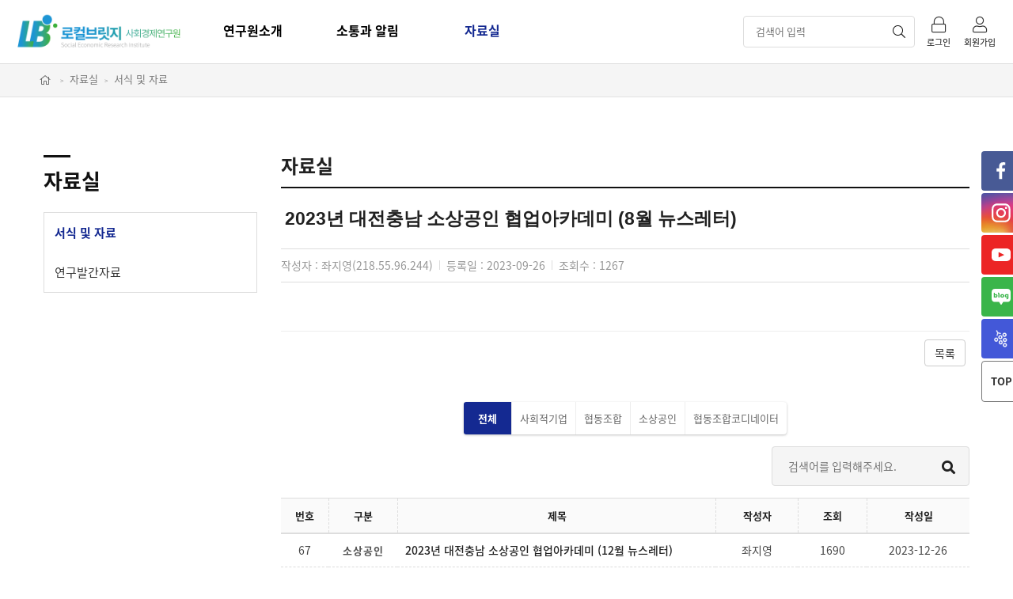

--- FILE ---
content_type: text/html; charset=UTF-8
request_url: https://seicoop.kr/app/board/view?md_id=archive01&code=1930&page=1
body_size: 54946
content:
<!DOCTYPE html>
<html dir="ltr" lang="ko">
<head>
	
<meta  charset="utf-8">
<meta name="viewport" content="width=device-width, initial-scale=1, maximum-scale=1" />
<meta http-equiv="content-type" content="text/html; charset=utf-8" />
<title>사회적경제연구원 사회적협동조합</title>

<meta name="author" content="SemiColonWeb" />

<link rel="shortcut icon" href="/favicon.ico" type="image/x-icon">
<link rel="icon" href="/favicon.ico" type="image/x-icon">

<link rel="stylesheet" href="/common/css/bootstrap.css" type="text/css" />
<link rel="stylesheet" href="/common/css/style.css" type="text/css" />
<link rel="stylesheet" href="/common/css/dark.css" type="text/css" />
<link rel="stylesheet" href="/common/css/font-icons.css" type="text/css" />
<link rel="stylesheet" href="/common/css/animate.css" type="text/css" />
<link rel="stylesheet" href="/common/css/magnific-popup.css" type="text/css" />
<link rel="stylesheet" href="/common/fontawesome/css/all.css">

<!-- ETC CSS -->
<link href="/assets/plugins/fullcalendar/fullcalendar.css" rel="stylesheet" />
<link href="/assets/plugins/bootstrap-datepicker/css/datepicker.css" rel="stylesheet" /><link href="/assets/plugins/bootstrap-datepicker/css/datepicker3.css" rel="stylesheet" />

<!-- WEZON CSS -->
<link href="/common/css/main.css" rel="stylesheet">
<link href="/common/css/layout.css" rel="stylesheet">
<link href="/common/css/common.css" rel="stylesheet">
<link href="/common/css/content.css" rel="stylesheet">
<link href="/common/css/wezon.css" rel="stylesheet">
</head>

<body class="stretched">

    <div id="wrapper" class="clearfix" >

    	


<header id="header" class="transparent-header">
    <div id="header-wrap">

		<div class="header_cont">
			<div class="w_head">
				<div class="top_layer">
				    <a href="/" class="logo"><img src="/common/images/user/logo.png" alt="대전사회적경제연구원 사회적협동조합" ></a>

						<div class="util">
							<form action="https://seicoop.kr/app/main/search" accept-charset="utf-8" class="nobottommargin" name="mobileSearchForm" method="get">								<div class="header-search">
									<input type="text" class="search-input" name="keyword" id="keyword"  value="" placeholder="검색어 입력">
									<button type="submit" class="search-btn">
										<i class="fal fa-search"></i>
									</button>
								</div>
							</form>
							<dl class="util_menu">
												            <dd style="border:0;">
												<a href="/app/main/login" title="로그인" class="ut_menu">
													<i class="fal fa-lock"></i>
													<span>로그인</span>
												</a>
											</dd>
					            <dd style="">
												<a href="/app/member/agreement" title="회원가입" class="ut_menu" >
													<i class="fal fa-user"></i>
													<span>회원가입</span>
												</a>
											</dd>
												    </dl>
						</div>

				</div>

				<div class="top_menu_bg">
		            <div id="top_menu" style="">
		                <h2 class="hidden">메인메뉴</h2>
		                <noscript>
		                    <p style="position:absolute; z-index:77; top:0;">펼침메뉴가 작동하지 않습니다. 메뉴를 클릭 해 주세요</p>
		                </noscript>
		                <ul id="navi">
																				<li class="main_set ">
		                        <div class="main_item">
		                        			                        	<a href="/app/page/index?md_id=company">
										연구원소개										<!-- 											<i class="fal fa-caret-down"></i>
										 -->
									</a>
											                        </div>

																<div class="sub_set">
									<ul>	<li class=" " style="">		<a href="/app/page/index?md_id=company">			연구원소개 		</a>	</li>	<li class=" " style="">		<a href="/app/page/index?md_id=history01">			연혁		</a>	</li>	<li class=" " style="">		<a href="/app/page/index?md_id=group">			조직구성		</a>	</li>	<li class=" " style="">		<a href="/app/board/index?md_id=donation">			결산 공고 및 기부금 운영 공개		</a>	</li>	<li class=" " style="">		<a href="/app/page/index?md_id=maping">			오시는 길		</a>	</li></ul>		                        </div>
															</li>
																				<li class="main_set ">
		                        <div class="main_item">
		                        			                        	<a href="/app/board/index?md_id=board001">
										소통과 알림										<!-- 											<i class="fal fa-caret-down"></i>
										 -->
									</a>
											                        </div>

																<div class="sub_set">
									<ul>	<li class=" " style="">		<a href="/app/board/index?md_id=board001">			공지사항		</a>	</li>	<li class=" " style="">		<a href="/app/board/index?md_id=free">			열린 알림방		</a>	</li></ul>		                        </div>
															</li>
																				<li class="main_set active">
		                        <div class="main_item">
		                        			                        	<a href="/app/board/index?md_id=archive01">
										자료실										<!-- 											<i class="fal fa-caret-down"></i>
										 -->
									</a>
											                        </div>

																<div class="sub_set">
									<ul>	<li class=" menu_active" style="">		<a href="/app/board/index?md_id=archive01">			서식 및 자료		</a>	</li>	<li class=" " style="">		<a href="/app/board/index?md_id=archive02">			연구발간자료		</a>	</li></ul>		                        </div>
															</li>
								                </ul>
		            </div>
	            </div>
	        </div>

		   <!-- 모바일 사이드메뉴 -->
			<div class="m_head">
				<div id="main-navbar" class="main-navbar main-navbar-fixed-top dynamic-left">
		        	<div class="main-navbar-content">
					    <div class="left_menu">
							<a href="#" id="toggle-sidebar"><i class="fa fa-bars" style=" color: #b2b2b2;"></i></a>
					    </div>
							<a href="/" class="logo"><img src="/common/images/user/logo.png" style="height: 32px;" alt="대전사회적경제연구원 사회적협동조합"></a>
					    <!--<div class="right_menu">
							<a href="javascript:void($('.search_div').toggle());" title="검색" id="toggle-sidebar"><i class="fa fa-search" style=" color: #b2b2b2;"></i></a>
					    </div>-->
					</div>
					<form action="https://seicoop.kr/app/main/search" accept-charset="utf-8" class="nobottommargin" name="mobileSearchForm" method="post" onSubmit="return search(this);">						<!--<div class="search_div" style="display:none">
							<div class="search_inner">
								<div class="up_caret"></div>
								<input type="text" class="search_input" name="keyword" id="keyword"  value="" placeholder="검색어 입력">
								<button type="submit" class="search_btn">검색</button>
							</div>
						</div>-->
                    </form>		        </div>
	    	</div>
	    </div>
	</div>
</header>

<!-- mobile_menu -->
<div id="nav_mobile" >
	<div class="nav_mask"></div>
	<div class="nav_mobile">
	    <div data-scrollbar="true" data-height="100%">
			<div class="profile">
				<div class="user_info">
					
					<ul>
						<li>
							<a href="/app/main/login"><i class="far fa-user"></i><br/>로그인</a>
						</li>
						<li>
							<a href="/app/member/agreement"><i class="far fa-lock">&#xE7FD;</i><br/>회원가입</a>
							<div class="line"></div>
						</li>
					</ul>
									</div>
			</div>

			<ul class="nav">
														<li class=" ">
																											<a href="javascript:;" class="dropdown-toggle" data-toggle="dropdown">
								연구원소개								<span class="caret pull-right"></span>
							</a>
																			<div class="dropdown-menu">
							<ul>	<li class=" " style="">		<a href="/app/page/index?md_id=company">			연구원소개 		</a>	</li>	<li class=" " style="">		<a href="/app/page/index?md_id=history01">			연혁		</a>	</li>	<li class=" " style="">		<a href="/app/page/index?md_id=group">			조직구성		</a>	</li>	<li class=" " style="">		<a href="/app/board/index?md_id=donation">			결산 공고 및 기부금 운영 공개		</a>	</li>	<li class=" " style="">		<a href="/app/page/index?md_id=maping">			오시는 길		</a>	</li></ul>						</div>
					</li>
														<li class=" ">
																											<a href="javascript:;" class="dropdown-toggle" data-toggle="dropdown">
								소통과 알림								<span class="caret pull-right"></span>
							</a>
																			<div class="dropdown-menu">
							<ul>	<li class=" " style="">		<a href="/app/board/index?md_id=board001">			공지사항		</a>	</li>	<li class=" " style="">		<a href="/app/board/index?md_id=free">			열린 알림방		</a>	</li></ul>						</div>
					</li>
														<li class=" active">
																											<a href="javascript:;" class="dropdown-toggle" data-toggle="dropdown">
								자료실								<span class="caret pull-right"></span>
							</a>
																			<div class="dropdown-menu">
							<ul>	<li class=" menu_active" style="">		<a href="/app/board/index?md_id=archive01">			서식 및 자료		</a>	</li>	<li class=" " style="">		<a href="/app/board/index?md_id=archive02">			연구발간자료		</a>	</li></ul>						</div>
					</li>
							</ul>
		</div>
	</div>
</div>
<!-- //mobile_menu -->

		<!-- 컨텐츠 영역 시작-->
		<section id="content" >

			<div class="subpage-wrap" >
				
<div class="breadcrumb_cont" >
<div class="container clearfix">
	<ol class="breadcrumb">
		<li><a href="#"><i class="fal fa-home"></i></a></li>
		<li class='active'>자료실</li><li class='active'>서식 및 자료</li>	</ol>
</div>
</div>

				<div class="container clearfix">

                    <!--사이드메뉴-->
					<div class="col-md-3">
						<div class="sidebar nobottommargin col_last clearfix">
			<div class="side sideMenu">
																									<div class="title">
                	<div class="title_block"></div>
					<h3>자료실</h3>
				</div>
				<nav>
					<ul class="side_menu" style="">
					<!-- begin sidebar nav -->
																							<li class=" active">
							
							<a href="/app/board/index?md_id=archive01">
								서식 및 자료								<!---->
							</a>
													</li>
																							<li class=" ">
							
							<a href="/app/board/index?md_id=archive02">
								연구발간자료								<!---->
							</a>
													</li>
							
					<!-- end sidebar nav -->
					</ul>
				</nav>
											
		</div>
					
</div>
					</div>
					<div class="col-md-9 clearfix">
             <h3 class="title_cont">자료실</h3>

						 <div class="content-wrap">
						 	<script>
    function page_script() {
        
    }
</script>
<div class="board-view">
    <div class="view_div">
        <dl class="view_header">
            <dt>
                <div class="view_title">
                    2023년 대전충남 소상공인 협업아카데미 (8월 뉴스레터)                </div>

            </dt>
        </dl>
        <div class="view-info">
            <div class="view-info-item">작성자 : 좌지영(218.55.96.244)</div>
            <div class="view-info-item">등록일
                : 2023-09-26</div>
            <div class="view-info-item">조회수 : 1267</div>
        </div>

        
        <div class="view_body"><img alt="" src="/files/board/c97d0c2b605881be3c3f7f85fe9bb2d4_thumb.jpg" style="height:1280px; width:640px" /></div>

        
    </div>

    <div class="row ">
        <div class="col-md-4 text-left">
        </div>
        <div class="col-md-4 text-center">
        </div>
        <div class="col-md-4 text-right">
            <a href="/app/board/index?md_id=archive01&page=1"
               class="btn btn-default" role="button">목록</a>
                    </div>
    </div>
</div>
    <div class="center">
        <ul id="portfolio-filter" class="clearfix">
            <li class=" activeFilter">
                <a href="/app/board/index?md_id=archive01&page=1"
                   data-filter="*">전체
                    <div class="sort_icon" style=""><i class="fa fa-sort-desc"></i></div>
                </a>
            </li>
                            <li class="">
                    <a href="/app/board/index?md_id=archive01&bc_code=15&page=1"
                       data-filter="*">사회적기업                        <div class="sort_icon" style=""><i class="fa fa-sort-desc"></i></div>
                    </a>
                </li>
                            <li class="">
                    <a href="/app/board/index?md_id=archive01&bc_code=17&page=1"
                       data-filter="*">협동조합                        <div class="sort_icon" style=""><i class="fa fa-sort-desc"></i></div>
                    </a>
                </li>
                            <li class="">
                    <a href="/app/board/index?md_id=archive01&bc_code=19&page=1"
                       data-filter="*">소상공인                        <div class="sort_icon" style=""><i class="fa fa-sort-desc"></i></div>
                    </a>
                </li>
                            <li class="">
                    <a href="/app/board/index?md_id=archive01&bc_code=21&page=1"
                       data-filter="*">협동조합코디네이터                        <div class="sort_icon" style=""><i class="fa fa-sort-desc"></i></div>
                    </a>
                </li>
                    </ul>
    </div>
<div class="board-wrap contents_panel">

    <div class="board-f">
        <div class="searchForm">
            <form action="https://seicoop.kr/app/board/index" accept-charset="utf-8" method="GET" role="search"><div style="display:none">
<input type="hidden" name="md_id" value="archive01" />
</div>            <input type="hidden" name="code" value="1930">
            <input id="keyword" type="text" class="searchInput" placeholder="검색어를 입력해주세요." name="keyword"
                   value="">
            <button class="search-btn" type="submit">
                <i class="fa fa-search"></i>
            </button>
            </form>        </div>
            </div>

    <div class="board-body">
                    <table class="notice_table responList" summary="번호,제목,작성자,조회,작성일 목록">
                <caption>게시판</caption>
                <colgroup>
                    <col width="7%">
                                            <col width="10%">
                                        <col width="*">
                    <col width="12%">
                    <col width="10%">
                                            <col width="15%">
                                    </colgroup>
                <thead>
                <th scope="row" abbr="번호">번호</th>
                                    <th scope="row" abbr="구분">구분</th>
                                <th scope="row" abbr="제목">제목</th>
                <th scope="row" abbr="작성자">작성자</th>
                <th scope="row" abbr="조회">조회</th>
                                    <th scope="row" abbr="작성일">작성일</th>
                                </thead>
                <tbody>

                                    <tr>
                        <td align="center">
                            67                        </td>

                                                    <td align="center">
                                <label class="label-category">소상공인</label>
                            </td>
                        
                        <td style="padding-left: 10px;" class="responsive-board">
                            <div class="w-hd">
                                <a href="/app/board/view?md_id=archive01&code=1958&page=1">
                                    <h5 class="nobottommargin">2023년 대전충남 소상공인 협업아카데미 (12월 뉴스레터)</h5>
                                </a>
                            </div>
                            <div class="m-hd">
                                <a href="/app/board/view?md_id=archive01&code=1958&page=1">
                                    <h5 class="nobottommargin">2023년 대전충남 소상공인 협업아카데미 (12월 뉴스레터)</h5>
                                    <div class="desc">
                              <span>
                                <i class="fal fa-calendar-alt"></i> 2023-12-26</span>

                                        <span>
                                   <i class="fal fa-user"></i> 좌지영                                 </span>

                                        <span>
                                   <i class="fal fa-eye"></i> 1690                                 </span>
                                    </div>
                                </a>
                            </div>

                        </td>
                        <td align="center">좌지영</td>
                        <td align="center">1690</td>
                                                    <td align="center">2023-12-26</td>
                                            </tr>
                                    <tr>
                        <td align="center">
                            66                        </td>

                                                    <td align="center">
                                <label class="label-category">소상공인</label>
                            </td>
                        
                        <td style="padding-left: 10px;" class="responsive-board">
                            <div class="w-hd">
                                <a href="/app/board/view?md_id=archive01&code=1957&page=1">
                                    <h5 class="nobottommargin">2023년 대전충남 소상공인 협업아카데미 (11월 뉴스레터)</h5>
                                </a>
                            </div>
                            <div class="m-hd">
                                <a href="/app/board/view?md_id=archive01&code=1957&page=1">
                                    <h5 class="nobottommargin">2023년 대전충남 소상공인 협업아카데미 (11월 뉴스레터)</h5>
                                    <div class="desc">
                              <span>
                                <i class="fal fa-calendar-alt"></i> 2023-12-26</span>

                                        <span>
                                   <i class="fal fa-user"></i> 좌지영                                 </span>

                                        <span>
                                   <i class="fal fa-eye"></i> 1226                                 </span>
                                    </div>
                                </a>
                            </div>

                        </td>
                        <td align="center">좌지영</td>
                        <td align="center">1226</td>
                                                    <td align="center">2023-12-26</td>
                                            </tr>
                                    <tr>
                        <td align="center">
                            65                        </td>

                                                    <td align="center">
                                <label class="label-category">소상공인</label>
                            </td>
                        
                        <td style="padding-left: 10px;" class="responsive-board">
                            <div class="w-hd">
                                <a href="/app/board/view?md_id=archive01&code=1940&page=1">
                                    <h5 class="nobottommargin">2023년 대전충남 소상공인 협업아카데미 (10월 뉴스레터)</h5>
                                </a>
                            </div>
                            <div class="m-hd">
                                <a href="/app/board/view?md_id=archive01&code=1940&page=1">
                                    <h5 class="nobottommargin">2023년 대전충남 소상공인 협업아카데미 (10월 뉴스레터)</h5>
                                    <div class="desc">
                              <span>
                                <i class="fal fa-calendar-alt"></i> 2023-10-25</span>

                                        <span>
                                   <i class="fal fa-user"></i> 좌지영                                 </span>

                                        <span>
                                   <i class="fal fa-eye"></i> 1278                                 </span>
                                    </div>
                                </a>
                            </div>

                        </td>
                        <td align="center">좌지영</td>
                        <td align="center">1278</td>
                                                    <td align="center">2023-10-25</td>
                                            </tr>
                                    <tr>
                        <td align="center">
                            64                        </td>

                                                    <td align="center">
                                <label class="label-category">소상공인</label>
                            </td>
                        
                        <td style="padding-left: 10px;" class="responsive-board">
                            <div class="w-hd">
                                <a href="/app/board/view?md_id=archive01&code=1939&page=1">
                                    <h5 class="nobottommargin">2023년 대전충남 소상공인 협업아카데미 (9월 뉴스레터)</h5>
                                </a>
                            </div>
                            <div class="m-hd">
                                <a href="/app/board/view?md_id=archive01&code=1939&page=1">
                                    <h5 class="nobottommargin">2023년 대전충남 소상공인 협업아카데미 (9월 뉴스레터)</h5>
                                    <div class="desc">
                              <span>
                                <i class="fal fa-calendar-alt"></i> 2023-10-16</span>

                                        <span>
                                   <i class="fal fa-user"></i> 좌지영                                 </span>

                                        <span>
                                   <i class="fal fa-eye"></i> 1212                                 </span>
                                    </div>
                                </a>
                            </div>

                        </td>
                        <td align="center">좌지영</td>
                        <td align="center">1212</td>
                                                    <td align="center">2023-10-16</td>
                                            </tr>
                                    <tr>
                        <td align="center">
                            63                        </td>

                                                    <td align="center">
                                <label class="label-category">소상공인</label>
                            </td>
                        
                        <td style="padding-left: 10px;" class="responsive-board">
                            <div class="w-hd">
                                <a href="/app/board/view?md_id=archive01&code=1930&page=1">
                                    <h5 class="nobottommargin">2023년 대전충남 소상공인 협업아카데미 (8월 뉴스레터)</h5>
                                </a>
                            </div>
                            <div class="m-hd">
                                <a href="/app/board/view?md_id=archive01&code=1930&page=1">
                                    <h5 class="nobottommargin">2023년 대전충남 소상공인 협업아카데미 (8월 뉴스레터)</h5>
                                    <div class="desc">
                              <span>
                                <i class="fal fa-calendar-alt"></i> 2023-09-26</span>

                                        <span>
                                   <i class="fal fa-user"></i> 좌지영                                 </span>

                                        <span>
                                   <i class="fal fa-eye"></i> 1267                                 </span>
                                    </div>
                                </a>
                            </div>

                        </td>
                        <td align="center">좌지영</td>
                        <td align="center">1267</td>
                                                    <td align="center">2023-09-26</td>
                                            </tr>
                                    <tr>
                        <td align="center">
                            62                        </td>

                                                    <td align="center">
                                <label class="label-category">소상공인</label>
                            </td>
                        
                        <td style="padding-left: 10px;" class="responsive-board">
                            <div class="w-hd">
                                <a href="/app/board/view?md_id=archive01&code=1923&page=1">
                                    <h5 class="nobottommargin">2023년 대전충남 소상공인 협업아카데미 (7월 뉴스레터)</h5>
                                </a>
                            </div>
                            <div class="m-hd">
                                <a href="/app/board/view?md_id=archive01&code=1923&page=1">
                                    <h5 class="nobottommargin">2023년 대전충남 소상공인 협업아카데미 (7월 뉴스레터)</h5>
                                    <div class="desc">
                              <span>
                                <i class="fal fa-calendar-alt"></i> 2023-08-23</span>

                                        <span>
                                   <i class="fal fa-user"></i> 좌지영                                 </span>

                                        <span>
                                   <i class="fal fa-eye"></i> 1499                                 </span>
                                    </div>
                                </a>
                            </div>

                        </td>
                        <td align="center">좌지영</td>
                        <td align="center">1499</td>
                                                    <td align="center">2023-08-23</td>
                                            </tr>
                                    <tr>
                        <td align="center">
                            61                        </td>

                                                    <td align="center">
                                <label class="label-category">소상공인</label>
                            </td>
                        
                        <td style="padding-left: 10px;" class="responsive-board">
                            <div class="w-hd">
                                <a href="/app/board/view?md_id=archive01&code=1906&page=1">
                                    <h5 class="nobottommargin">2023년 대전충남 소상공인 협업아카데미 (6월 뉴스레터)</h5>
                                </a>
                            </div>
                            <div class="m-hd">
                                <a href="/app/board/view?md_id=archive01&code=1906&page=1">
                                    <h5 class="nobottommargin">2023년 대전충남 소상공인 협업아카데미 (6월 뉴스레터)</h5>
                                    <div class="desc">
                              <span>
                                <i class="fal fa-calendar-alt"></i> 2023-07-20</span>

                                        <span>
                                   <i class="fal fa-user"></i> 좌지영                                 </span>

                                        <span>
                                   <i class="fal fa-eye"></i> 1468                                 </span>
                                    </div>
                                </a>
                            </div>

                        </td>
                        <td align="center">좌지영</td>
                        <td align="center">1468</td>
                                                    <td align="center">2023-07-20</td>
                                            </tr>
                                    <tr>
                        <td align="center">
                            60                        </td>

                                                    <td align="center">
                                <label class="label-category">소상공인</label>
                            </td>
                        
                        <td style="padding-left: 10px;" class="responsive-board">
                            <div class="w-hd">
                                <a href="/app/board/view?md_id=archive01&code=1905&page=1">
                                    <h5 class="nobottommargin">2023년 대전충남 소상공인 협업아카데미 (5월 뉴스레터)</h5>
                                </a>
                            </div>
                            <div class="m-hd">
                                <a href="/app/board/view?md_id=archive01&code=1905&page=1">
                                    <h5 class="nobottommargin">2023년 대전충남 소상공인 협업아카데미 (5월 뉴스레터)</h5>
                                    <div class="desc">
                              <span>
                                <i class="fal fa-calendar-alt"></i> 2023-07-20</span>

                                        <span>
                                   <i class="fal fa-user"></i> 좌지영                                 </span>

                                        <span>
                                   <i class="fal fa-eye"></i> 1480                                 </span>
                                    </div>
                                </a>
                            </div>

                        </td>
                        <td align="center">좌지영</td>
                        <td align="center">1480</td>
                                                    <td align="center">2023-07-20</td>
                                            </tr>
                                    <tr>
                        <td align="center">
                            59                        </td>

                                                    <td align="center">
                                <label class="label-category">협동조합코디네이터</label>
                            </td>
                        
                        <td style="padding-left: 10px;" class="responsive-board">
                            <div class="w-hd">
                                <a href="/app/board/view?md_id=archive01&code=1808&page=1">
                                    <h5 class="nobottommargin">제7회 협동조합 코디네이터 자격시험 문제지/답안</h5>
                                </a>
                            </div>
                            <div class="m-hd">
                                <a href="/app/board/view?md_id=archive01&code=1808&page=1">
                                    <h5 class="nobottommargin">제7회 협동조합 코디네이터 자격시험 문제지/답안</h5>
                                    <div class="desc">
                              <span>
                                <i class="fal fa-calendar-alt"></i> 2023-04-05</span>

                                        <span>
                                   <i class="fal fa-user"></i> 조현상                                 </span>

                                        <span>
                                   <i class="fal fa-eye"></i> 2295                                 </span>
                                    </div>
                                </a>
                            </div>

                        </td>
                        <td align="center">조현상</td>
                        <td align="center">2295</td>
                                                    <td align="center">2023-04-05</td>
                                            </tr>
                                    <tr>
                        <td align="center">
                            58                        </td>

                                                    <td align="center">
                                <label class="label-category">협동조합코디네이터</label>
                            </td>
                        
                        <td style="padding-left: 10px;" class="responsive-board">
                            <div class="w-hd">
                                <a href="/app/board/view?md_id=archive01&code=1763&page=1">
                                    <h5 class="nobottommargin">제6회 협동조합 코디네이터 자격시험 문제지/답안</h5>
                                </a>
                            </div>
                            <div class="m-hd">
                                <a href="/app/board/view?md_id=archive01&code=1763&page=1">
                                    <h5 class="nobottommargin">제6회 협동조합 코디네이터 자격시험 문제지/답안</h5>
                                    <div class="desc">
                              <span>
                                <i class="fal fa-calendar-alt"></i> 2023-01-10</span>

                                        <span>
                                   <i class="fal fa-user"></i> 정민주                                 </span>

                                        <span>
                                   <i class="fal fa-eye"></i> 2326                                 </span>
                                    </div>
                                </a>
                            </div>

                        </td>
                        <td align="center">정민주</td>
                        <td align="center">2326</td>
                                                    <td align="center">2023-01-10</td>
                                            </tr>
                                    <tr>
                        <td align="center">
                            57                        </td>

                                                    <td align="center">
                                <label class="label-category">소상공인</label>
                            </td>
                        
                        <td style="padding-left: 10px;" class="responsive-board">
                            <div class="w-hd">
                                <a href="/app/board/view?md_id=archive01&code=1762&page=1">
                                    <h5 class="nobottommargin">2022년 대전충남 소상공인 협업아카데미 (12월 뉴스레터)</h5>
                                </a>
                            </div>
                            <div class="m-hd">
                                <a href="/app/board/view?md_id=archive01&code=1762&page=1">
                                    <h5 class="nobottommargin">2022년 대전충남 소상공인 협업아카데미 (12월 뉴스레터)</h5>
                                    <div class="desc">
                              <span>
                                <i class="fal fa-calendar-alt"></i> 2023-01-10</span>

                                        <span>
                                   <i class="fal fa-user"></i> 정민주                                 </span>

                                        <span>
                                   <i class="fal fa-eye"></i> 1789                                 </span>
                                    </div>
                                </a>
                            </div>

                        </td>
                        <td align="center">정민주</td>
                        <td align="center">1789</td>
                                                    <td align="center">2023-01-10</td>
                                            </tr>
                                    <tr>
                        <td align="center">
                            56                        </td>

                                                    <td align="center">
                                <label class="label-category">협동조합</label>
                            </td>
                        
                        <td style="padding-left: 10px;" class="responsive-board">
                            <div class="w-hd">
                                <a href="/app/board/view?md_id=archive01&code=1757&page=1">
                                    <h5 class="nobottommargin">[서식] 공익법인(구· 지정기부금단체) 지정 신청</h5>
                                </a>
                            </div>
                            <div class="m-hd">
                                <a href="/app/board/view?md_id=archive01&code=1757&page=1">
                                    <h5 class="nobottommargin">[서식] 공익법인(구· 지정기부금단체) 지정 신청</h5>
                                    <div class="desc">
                              <span>
                                <i class="fal fa-calendar-alt"></i> 2022-12-16</span>

                                        <span>
                                   <i class="fal fa-user"></i> 좌지영                                 </span>

                                        <span>
                                   <i class="fal fa-eye"></i> 4837                                 </span>
                                    </div>
                                </a>
                            </div>

                        </td>
                        <td align="center">좌지영</td>
                        <td align="center">4837</td>
                                                    <td align="center">2022-12-16</td>
                                            </tr>
                                    <tr>
                        <td align="center">
                            55                        </td>

                                                    <td align="center">
                                <label class="label-category">협동조합</label>
                            </td>
                        
                        <td style="padding-left: 10px;" class="responsive-board">
                            <div class="w-hd">
                                <a href="/app/board/view?md_id=archive01&code=1756&page=1">
                                    <h5 class="nobottommargin">[서식] 마을관리 사회적협동조합 육성 및 공공지원</h5>
                                </a>
                            </div>
                            <div class="m-hd">
                                <a href="/app/board/view?md_id=archive01&code=1756&page=1">
                                    <h5 class="nobottommargin">[서식] 마을관리 사회적협동조합 육성 및 공공지원</h5>
                                    <div class="desc">
                              <span>
                                <i class="fal fa-calendar-alt"></i> 2022-12-16</span>

                                        <span>
                                   <i class="fal fa-user"></i> 좌지영                                 </span>

                                        <span>
                                   <i class="fal fa-eye"></i> 2455                                 </span>
                                    </div>
                                </a>
                            </div>

                        </td>
                        <td align="center">좌지영</td>
                        <td align="center">2455</td>
                                                    <td align="center">2022-12-16</td>
                                            </tr>
                                    <tr>
                        <td align="center">
                            54                        </td>

                                                    <td align="center">
                                <label class="label-category">협동조합</label>
                            </td>
                        
                        <td style="padding-left: 10px;" class="responsive-board">
                            <div class="w-hd">
                                <a href="/app/board/view?md_id=archive01&code=1755&page=1">
                                    <h5 class="nobottommargin">[서식] 협동조합의 해산 및 청산</h5>
                                </a>
                            </div>
                            <div class="m-hd">
                                <a href="/app/board/view?md_id=archive01&code=1755&page=1">
                                    <h5 class="nobottommargin">[서식] 협동조합의 해산 및 청산</h5>
                                    <div class="desc">
                              <span>
                                <i class="fal fa-calendar-alt"></i> 2022-12-16</span>

                                        <span>
                                   <i class="fal fa-user"></i> 좌지영                                 </span>

                                        <span>
                                   <i class="fal fa-eye"></i> 5938                                 </span>
                                    </div>
                                </a>
                            </div>

                        </td>
                        <td align="center">좌지영</td>
                        <td align="center">5938</td>
                                                    <td align="center">2022-12-16</td>
                                            </tr>
                                    <tr>
                        <td align="center">
                            53                        </td>

                                                    <td align="center">
                                <label class="label-category">소상공인</label>
                            </td>
                        
                        <td style="padding-left: 10px;" class="responsive-board">
                            <div class="w-hd">
                                <a href="/app/board/view?md_id=archive01&code=1754&page=1">
                                    <h5 class="nobottommargin">2022년 대전충남 소상공인 협업아카데미 (11월 뉴스레터)</h5>
                                </a>
                            </div>
                            <div class="m-hd">
                                <a href="/app/board/view?md_id=archive01&code=1754&page=1">
                                    <h5 class="nobottommargin">2022년 대전충남 소상공인 협업아카데미 (11월 뉴스레터)</h5>
                                    <div class="desc">
                              <span>
                                <i class="fal fa-calendar-alt"></i> 2022-12-09</span>

                                        <span>
                                   <i class="fal fa-user"></i> 정민주                                 </span>

                                        <span>
                                   <i class="fal fa-eye"></i> 2056                                 </span>
                                    </div>
                                </a>
                            </div>

                        </td>
                        <td align="center">정민주</td>
                        <td align="center">2056</td>
                                                    <td align="center">2022-12-09</td>
                                            </tr>
                
                </tbody>
            </table>
                

        <div class="row">
            <div class="col-md-12" style="text-align: center">
                <ul class="pagination"><li class="disabled"><a href='#' title='더이상없습니다.'><i class='fal fa-angle-left'></i></a></li><li class="active"><a href='#' title='현재페이지입니다.'>1</a></li><li><a href=/app/board/index?md_id=archive01&page=2 title='2페이지로 이동'>2</a></li><li><a href=/app/board/index?md_id=archive01&page=3 title='3페이지로 이동'>3</a></li><li><a href=/app/board/index?md_id=archive01&page=4 title='4페이지로 이동'>4</a></li><li><a href=/app/board/index?md_id=archive01&page=5 title='다음4페이지 보기' class=btn_box><i class='fal fa-angle-right'></i></a></li></ul>            </div>
        </div>

    </div>
</div>

						 </div>
          </div>

					<div id="fix-sidebar" class="sub-side stickySider" data-spy="affix" data-offset-top="80"  data-offset-bottom="0">
						<div class="sidebar__inner">
							<ul class="sns-list">
								<li>
										<a href="https://www.facebook.com/djsecoop/" class="facebook sns-link" target="_blank" title="사회적경제연구원 페이스북">
												<span class="sr-only">사회적경제연구원 페이스북</span>
										</a>
								</li>
								<li>
										<a href="https://www.instagram.com/djsecoop/?hl=ko" class="instargram sns-link" target="_blank" title="사회적경제연구원 인스타그램">
												<span class="sr-only">사회적경제연구원 인스타</span>
										</a>
								</li>
								<li>
										<a href="https://www.youtube.com/channel/UC184OTTWNWPurWkpO6Tp2UQ" class="youtube sns-link"
											 target="_blank" title="사회적경제연구원 유튜브">
												<span class="sr-only">사회적경제연구원 유튜브</span>
										</a>
								</li>
								<li>
										<a href="https://blog.naver.com/2239914" class="naverblog sns-link" target="_blank" title="사회적경제연구원 블로그">
												<span class="sr-only">사회적경제연구원 블로그</span>
										</a>
								</li>
								<li>
										<a href="https://app.gather.town/app/6Uo4EQYEMbH6TWAf/seicoop" class="metabus sns-link" target="_blank" title="메타버스게더타운">
												<span class="sr-only">메타버스게더타운</span>
										</a>
								</li>
							</ul>
							<button type="button" id="TopButton">
								<span class="sr-only">
									페이지 위로 스크롤
								</span>
								TOP
							</button>
						</div>
					</div>

				</div>

			</div>

		</section>
		<!-- 컨텐츠 영역 끝 -->

		<!-- 카피라이트 시작 -->
		
 <div id="footer">

     <div class="djestudy_agree">
        <div class="djestudy_agree_wrap">
            <ul>
              <li><a href="/app/provision/index?md_id=provision&code=2">개인정보보호정책</a></li>
              <li><a href="/app/provision/index?md_id=provision&code=1">이용약관</a></li>
              <li><a href="/app/provision/index?md_id=provision&code=4">이메일무단수집거부</a></li>
            </ul>
        </div>
    </div>

    <div class="djestudy_footer">
        <div class="djestudy_footer_wrap">
            <div class="copy_right_info">
              <div class="info-content">
                <div class="info">
                  <strong class="tit">공간이음(본원)</strong>
                  <address>(35303) 대전광역시 서구 도산로370번길 22-1<br /> 공간이음, 2층 로컬브릿지 사회경제연구원 사회적협동조합</address>
                  <p>Tel. 042)223-9914 / Fax. 070)8787-7000 </p>
                </div>

                <div class="info">
                  <strong class="tit">세종센터</strong>
                  <address>(30034) 세종특별자치시 조치원읍 대첩로 7<br />202호</address>
                  <p>Tel. 044)867-9954 / Fax. 044)868-0016</p>
                </div>
                <div class="info">
                  <strong class="tit">대표메일</strong>
                  <address>c-cmail@daum.net</address>
                </div>
              </div>
              <a href="https://www.nts.go.kr/" class="nts" target="_blank">
                <img src="/common/images/user/nts_logo.svg" alt="국세청">
              </a>
              <p class="copyright">Copyrightⓒ2016 Daejeon Social Economy Researcher Institute. All Rights Reserved.</p>
            </div>
        </div>
    </div>

</div>
		<!-- 카피라이트 영역 끝 -->


<!--

	<div id="gotoTop" class="icon-angle-up"></div> -->

	


<!-- External JavaScripts
============================================= -->
<script type="text/javascript" src="/assets_app/js/jquery.js"></script>
<script src="https://ajax.googleapis.com/ajax/libs/jqueryui/1.11.4/jquery-ui.min.js"></script>
<script type="text/javascript" src="/assets_app/js/bootstrap.js"></script>
<script type="text/javascript" src="/assets_app/js/plugins.js"></script>


<script src="/assets_app/plugins/simpler-sidebar-1.4.0/dist/jquery.simpler-sidebar.min.js"></script>
<script src="/assets/plugins/ckeditor/ckeditor.js"></script>

<script src="/assets/plugins/isotope/jquery.isotope.min.js"></script>

<!--[if lt IE 9]>
<script src="/assets/crossbrowserjs/html5shiv.js"></script>
<script src="/assets/crossbrowserjs/respond.min.js"></script>
<script src="/assets/crossbrowserjs/excanvas.min.js"></script>
<![endif]-->

<script src="/assets/plugins/bootstrap-datepicker/js/bootstrap-datepicker.js"></script> <script src="/assets/plugins/bootstrap-datepicker/js/locales/bootstrap-datepicker.kr.js"></script>
<script src="/assets/plugins/bootstrap-timepicker/js/bootstrap-timepicker.min.js"></script><link rel="stylesheet" href="/common/plugins/swiper-4.5.0/dist/css/swiper.min.css">
<script type="text/javascript" src="/common/plugins/swiper-4.5.0/dist/js/swiper.min.js"></script>

<script src="/assets/plugins/fullcalendar/lib/moment.min.js"></script>
<script src="/assets/plugins/fullcalendar/fullcalendar.js"></script>
<script src="/assets/plugins/fullcalendar/lang/ko.js"></script>
<script src="/static/js/wezon.js"></script>

<script type="text/javascript" src="/assets_app/js/functions.js"></script>
<!-- <script type="text/javascript" src="/assets/plugins/sticky-kit/sticky-kit.min.js"></script> -->
<script type="text/javascript" src="/assets/plugins/sticky-plugin/dist/sticky-sidebar.js"></script>
<script>
$(document).ready(function() {


    if(typeof(window["page_script"]) == "function")
    {
        page_script();
    }


    //매인메뉴
    $('#top_menu>ul>li>.main_item>a').mouseover(function() {
	    // $('.top_menu_bg').animate({height:'284px'}, 100);
      $('.top_menu_bg').addClass('on');
    });

    $('#header').mouseleave(function() {
  		// $('.top_menu_bg').animate({height:'80px'}, 100);
      $('.top_menu_bg').removeClass('on');

    });

    $('#top_menu>ul>li>.main_item>a').focus(function() {
		// $('.top_menu_bg').animate({height:'284px'}, 100);
    $('.top_menu_bg').addClass('on');

    });

	//사이드
    function showMask(){
        var maskHeight = $(window).height();
        //$('.nav_mask').css({'height':maskHeight});
        //$('#nav_mobile .nav_mobile').css({'height':maskHeight});
        $('.nav_mask').fadeTo("slow",0.6);
      }

      $(function() {
        var allmenuWidth = $(window).width();
        var allmenuWheight = $(window).height();
        var dcmWidth = $(document).width();
        $('#nav_mobile').css({left : '-100%'},200).hide();

        $("#toggle-sidebar").click(function(){
          showMask();
          $("#nav_mobile").animate({left:0},200).show();
          $("body").css({"overflow" : "hidden","width":"100%"});
          return false;
        });


        $('.nav_mask, .btn_mclose').click(function () {
          $('.nav_mask').hide();
          $("body").removeAttr("style");
          $("#nav_mobile").animate({left: '-100%'},200).hide();
          return false;
        });

    });

    $('[data-toggle="dropdown"]').dropdown();

    $("#TopButton").click(function() {
        $('html').animate({scrollTop : 0}, 100);
    });




});
</script>

<!-- Global site tag (gtag.js) - Google Analytics -->
<script async src="https://www.googletagmanager.com/gtag/js?id=UA-118984277-1"></script>
<script>
window.dataLayer = window.dataLayer || [];
function gtag(){dataLayer.push(arguments);}
gtag('js', new Date());

gtag('config', 'UA-118984277-1');
</script>

<script>
var $buoop = {notify:{e:-6,f:-4,o:-4,s:-2,c:-4},insecure:true,api:5,reminder:0};
function $buo_f(){
    var e = document.createElement("script");
    e.src = "//browser-update.org/update.min.js";
    document.body.appendChild(e);
};
try {document.addEventListener("DOMContentLoaded", $buo_f,false)}
catch(e){window.attachEvent("onload", $buo_f)}
</script>
	<!-- <script>
			$(document).ready(function() {
				var stickyside = new StickySidebar('#sidebar', {
					topSpacing: 90,
					bottomSpacing: 170,
					containerSelector: '.container',
					innerWrapperSelector: '.sidebar__inner',
					stickyClass: 'is-affixed',
				});
			});
	</script> -->

</body>
</html>


--- FILE ---
content_type: text/css
request_url: https://seicoop.kr/common/css/main.css
body_size: 865
content:
@media(max-width:768px){
    .bbs, .main_banner .col-xs-12 { padding: 0 20px; }
	.partner .col-xs-12 { padding: 0 100px; }
}

.heading-block { margin-bottom:30px; }

.buss { color: #fff; margin-top:26px; font-size:26px }
@media(min-width:768px){
.buss { color: #fff; margin-top:26px; font-size:24px }
}
h1,
h2,
h3,
h4,
h5,
h6 {
	color: #212121;
	font-weight: 600;
	line-height: 1.5;
	margin: 0 0 30px 0;
}

.panel {
  margin-bottom: 20px;
  background-color:#fff;
  border: 1px solid transparent;
  border-radius: 4px;
  -webkit-box-shadow: 0 1px 1px rgba(0, 0, 0, 0.05);
  box-shadow: none;
}

.jumbotron {
  padding: 30px 15px;
  margin-bottom: 30px;
  color: inherit;
  background-color: transparent;
}

.carousel-control.left {
  background-image: none;

}

.carousel-control.right {
  background-image: none;

}


--- FILE ---
content_type: text/css
request_url: https://seicoop.kr/common/css/layout.css
body_size: 78144
content:
@charset "utf-8";
@import url("https://www.seicoop.kr/common/css/fonts/font.css");

* {
	box-sizing: border-box;
}
html { min-height: 100%;  }
legend, hr { overflow:hidden; position:absolute; top:0; left:0}
legend, hr, caption { visibility:hidden; font-size:0; width:0; height:0; line-height:0; display: none; }

body { overflow-x: hidden; font-family: 'Noto Sans Kr', sans-serif; }
/* body 공통 속성 */
header,article,section { margin: 0; border: 0; display: block; }
img {border:0;vertical-align:top;}
ul {list-style:none; padding:0; margin:0;}
A { text-decoration: none; cursor: pointer; }
A:hover { text-decoration: none;  }
A:active { text-decoration: none; }
A:link { text-decoration: none; }
::selection{ background-color: #111; color: white; }
::moz-selection{ background-color: #111; color: white; }
::webkit-selection{ background-color: #111; color: white; }
#wrapper {
	display: flex;
	flex-direction: column;
	min-height: 100vh;
}
.btn-blue {
	background-color:#142991;
	color:#fff;
}
.btn-blue:hover {
	color:#fff !important;
	background-color:#142991;
}
.container {
    margin-right: auto;
    margin-left: auto;
    box-sizing: border-box;
    width: calc(100% - 30px);
    max-width: 100%;
    box-sizing: border-box;
    min-height: 1px;
    padding:0;
}
@media (min-width: 375px) {
  .container {
      margin-right: auto;
      margin-left: auto;
      box-sizing: border-box;
      width: calc(100% - 30px);
      max-width: 100%;
      box-sizing: border-box;
      min-height: 1px;
  }
}
@media (min-width: 768px) {
  .container {
      margin-right: auto;
      margin-left: auto;
      box-sizing: border-box;
      width: calc(100% - 80px);
      max-width: 100%;
      box-sizing: border-box;
      min-height: 1px;
  }
}
@media (min-width: 1024px) {
  .container {
      margin-right: auto;
      margin-left: auto;
      box-sizing: border-box;
      width: calc(100% - 120px);
      max-width: 100%;
      box-sizing: border-box;
      min-height: 1px;
  }
}
@media (min-width: 1280px){
  .container {
      margin-right: auto;
      margin-left: auto;
      box-sizing: border-box;
      width: 1200px;
      max-width: 100%;
      box-sizing: border-box;
      min-height: 1px;
  }
}
.hidden { visibility:hidden; position:absolute; }
.input_text { height:20px; background:#fafafa; border:solid 1px #ddd; padding: 5px 0 5px 4px; font-size:11px;}

.substr{ display:block; overflow:hidden; width:100%; white-space:nowrap; text-overflow:ellipsis; -o-text-overow: ellipsis;}
.substr_none{ display:block; overflow:hidden; width:100%; white-space:nowrap; text-overflow:ellipsis; -o-text-overow: ellipsis; margin:0; text-align:center; }
.inde { display:block; text-indent:-99999px; }
/* 상단 숨김메뉴 */
#accessibility { overflow:hidden;position:absolute;width:100%;z-index:1000}
#accessibility a{display:block;overflow:hidden;height:1px;width:1px;margin:0 -1px -1px 0;font-size:0;line-height:0;text-align:center}
#accessibility a:focus, #accessibility a:hover, #accessibility a:active {width:auto;height:20px;margin:0;padding:8px 0 0 15px;background:#20262c;font-size:12px;font-weight:700;line-height:1;color:#fff;}

/* 모바일&테블릿상단부*/
/* 상단영역 */
.main-navbar {
    position: relative;
    background-color: #fff;
    border-bottom:solid 1px #ddd;
    color: #fff;
    z-index: 10;
}
.main-navbar-fixed-top {
    position: fixed;
    top: 0;
    right: 0;
    left: 0;
    height:50px;
    z-index: 101;
}
.top_menu_left { position:relative; float: left; z-index: 12; }
.top_menu_right { position:relative; float: right; z-index: 12; }
.top_menu_right A { display: block; color: #fff; padding: 6px 13px; height:50px; line-height:50px;  text-decoration:none; }
.top_menu_right A span { font-size: 24px; }
.top_menu_icon { color:#fff; }

.m_head { display: none;  }
.w_head { background:#fff; width: 100%; border-bottom: solid 1px #ddd;   }
.w_head .logo { top:15px; left: 15px;}

/* 검색영역 */
.w_head .search_div { position: relative; }
.w_head .search_inner { position: absolute; top: 32px; right: 0; background:#fff; width:280px;  border:solid 1px #ddd; border-top:solid 2px #142991;  padding: 10px; box-shadow: 0 1px 3px #bbb;  }
.w_head .search_inner .search_input { width:100%; height: 38px; float:left; line-height: 38px; padding:0 0 0 6px; color: #999; border:0; }
.w_head .search_inner .search_btn {
	background:none;
	position:absolute;
	right:0;
	width:80px; height: 38px;
	 line-height: 38px; text-align: center; color: #666;
	 border-left: solid 1px #ccc;
	 border-right: 0;
	 border-bottom: 0;
	 border-top: 0;
	 font-weight: 600; font-size: 15px;
}
.w_head .search_inner .search_btn:hover { color: #142991;  }
.w_head .search_div .up_caret{
	position:absolute; top:-10px; right:3px;
	display:inline-block;
	width:0;
	height:0;
	color:#142991;
	vertical-align:middle;
	border-bottom:10px solid;
	border-right:10px solid transparent;
	border-left:10px solid transparent
	}

/* 검색영역 (모바일) */
.m_head .search_div { position: absolute; top: 50px; left: 0; background:#fff; width:100%; }
.m_head .search_inner { display:inline-block; width:100%; border:solid 1px #ddd; border-top:solid 2px #142991; padding:10px;  box-shadow: 0 1px 3px #bbb;  }
.m_head .search_inner .search_input { width:100%; height: 38px; float:left; line-height: 38px; padding:0 0 0 6px; color: #999; border:0; }
.m_head .search_inner .search_btn {
	background:none;
	position:absolute;
	right:0;
	width:80px; height: 38px;
	 line-height: 38px; text-align: center; color: #666;
	 border-left: solid 1px #ccc;
	 border-right: 0;
	 border-bottom: 0;
	 border-top: 0;
	 font-weight: 600; font-size: 15px;
}
.m_head .search_inner .search_btn:hover { color: #142991;  }
.m_head .search_div .up_caret{
	position:absolute; top:-10px; right:3px;
	display:inline-block;
	width:0;
	height:0;
	color:#142991;
	vertical-align:middle;
	border-bottom:10px solid;
	border-right:10px solid transparent;
	border-left:10px solid transparent
	}
/* 사이드 메뉴 */
.main-sidebar {
    position: fixed;
    top: 0;
    bottom: 0;
    background-color: #fff;
    color: white;
    width: 300px;
}

.main-sidebar-wrapper {
    position: relative;
    height: 100%;
    overflow-x: hidden;
    padding: 0;
}
.main-sidebar .section {
	position: relative;
	background:#3baca2 url(/images/mobile/side_login_bg.png) repeat;
    margin:0; padding: 0;
}
.main-sidebar .section A {
	padding:20px 10px 20px 45px;
	display: block;
	font-size: 16px;
	color: #fff;
	font-weight:600;
	text-decoration: none;
}
.main-sidebar .section A i { position:absolute; left:10px; top:17px; font-size: 24px; }
.main-sidebar .section .close-btn { position: absolute; right: 0; top: 0px;  }
.main-sidebar .section .close-btn i { font-size: 26px;  }

/*사이드메뉴 기본*/
.main-sidebar .side_menu li { position: relative; margin:0; }
.main-sidebar .side_menu li A {  display: block; text-decoration: none;  }

.main-sidebar .side_menu li .menu_title A { padding:18px 0 15px 15px; color: #444; font-size:15px; border-bottom: solid 1px #ddd; font-weight:600;  }
.main-sidebar .side_menu li .menu_title A i { position:absolute; right:13px; margin-top:5px; color:#bbb; font-size: 11px; }
.main-sidebar .side_menu li .menu_title A:hover { background:#fafafa; color: #3baca2; padding:18px 0 14px 15px; border-bottom:solid 2px #3baca2;  }
.main-sidebar .side_menu li .menu_title A:hover i { color:#3baca2; font-size: 11px;  }
.main-sidebar .menu_ative .menu_title A { background:#fafafa; color: #e53935; padding:18px 0 14px 15px; border-bottom:solid 2px #3baca2; }

.main-sidebar .sub_side li A { padding: 12px 0 12px 15px; border-bottom: solid 1px #eee; color: #666; }

.header_cont { }
.top_layer {
	position: relative;
	margin: 0 auto;
	width: 1200px;
	display: flex;
	justify-content: space-between;
	height: 80px;
	align-items: center;
}

.top_layer .logo { z-index:99; width:220px; }


/*유틸메뉴*/
.util_menu		{
	z-index: 99;
}
.util_menu dt	{ visibility:hidden; position:absolute; }
.util_menu dd	{ position:relative; display:inline-block; padding: 0 7px;}
.util_menu dd:nth-child(3)::after {
	content: '';
	display: block;
	width:1px;
	height:16px;
	position: absolute;
	left:0;
	top:4px;
	border-left:1px dashed #ddd;

}
.util_menu dd .ut_menu {
	font-size:11px;
	text-decoration:none;
	text-align:center;
	display: inline-flex;
	flex-wrap: wrap;
	flex-direction: column;
}
.util_menu dd .ut_menu span {
	display: block;
	margin-top: 4px;
	color:#111;
}
.util_menu dd .saaw {

}
.util_menu dd A {  color:#333; }
.util_menu dd .ut_menu i {  font-size:21px; padding:1px 0 0;}
.util_menu dd .ut_menu p { margin:0; padding:4px 0 0;}
.util_menu dd .ut_menu form { margin:0; }
.util_menu dd .ut_menu:hover { color:#333; }
.util_menu dd .tooltip {
	width:86px;
}
.dropdown > a:before {
	display:none;
  font-family: 'FontAwesome';
  content: "\f107";
  position: absolute;
  left: auto;
  top: 31px;
  right: 6px;
  line-height: 1;
  color: #d1d1d1;
  font-size: 14px;
}

.dropdown_btn { line-height:40px; font-size: 15px; }
.dropdown_btn:hover { color: #142991; }

.dropdown-menu {}

.dropdown-menu .up_caret{
	position:absolute; top:-6px; right:18px;
	display:inline-block;
	width:0;
	height:0;
	color:#142991;
	vertical-align:middle;
	border-bottom:6px solid;
	border-right:6px solid transparent;
	border-left:6px solid transparent
	}


/* 상단메뉴 서브*/
.top_menu_bg { position:absolute; width: 100%; background: #fff; z-index: 96; top:0; left:0; height: 80px; overflow: hidden; transition: height 0.1s; }
.top_menu_bg.on {
	height: 267px;
}
.top_menu_bg.on::after {
	content: '';
	display: block;
	width:100%;
	height:2px;
	position: absolute;
	left:0;
	bottom:0;
	background-color:#142991;
	z-index: 95;
}
#top_menu { width:100%; background:#fff ; border-bottom:solid 1px #ddd; height:81px; position:absolute; left:0; top:0; z-index:95; }
#top_menu #navi			 {
	display: -webkit-box;
	display: -moz-box;
	display: -ms-flexbox;
	display: -webkit-flex;
	display: flex;
	 position:relative; width:938px; height:54px; margin:26px auto 0 auto; left:76px; }
/* #top_menu #navi .main_set	  { float:left; display:block; width: 16.666666%; position:relative; } */
#top_menu #navi .main_set	{ float:left; display:block; width: 185px; position:relative; }
#top_menu #navi .main_set:first-child .main_item { background: none;  }
#top_menu #navi .main_item	 {  }
#top_menu #navi .main_item a {  display:block; color: #000; font-size:16px;  font-weight: 700; text-align: center; }
#top_menu #navi .main_item a:hover {  color: #142991;  }
#top_menu #navi .active .main_item a {  color: #142991; font-weight:700; }

#top_menu #navi .sub_set	  { position:absolute; top:100%;  }
#top_menu #navi .sub_set ul {  width: 100%; height:202px; float: left; border-left: solid 1px #ddd; }
#top_menu #navi .sub_set li { padding:12px 10px 0 10px; }
#top_menu #navi .sub_set li a {
	color: #545454;
	display: block;
	font-size: 14px;
	font-weight: 400;
	letter-spacing: -1px;
}
#top_menu #navi .sub_set li a:hover	{ color:#142991; text-decoration:none; }
#top_menu #navi .sub_set li.menu_ative a	{ color:#142991; font-weight:500; }


/*서브페이지 고정*/
.sub_container { width:750px; padding:0; margin-top:50px; }



.basic-image,
.basic-image img { height: 202px; }


.basic {
	background:#fff;
	border-radius:3px;
	-webkit-border-radius:3px;
	-moz-border-radius:3px;
	position: relative;
	margin: 0 0 30px;
	padding: 0;
 	box-shadow:0 1px 1px #999;
}

.basic-image {
	overflow:hidden;
}

.basic-image img {
	max-width:100%; height:auto;
	border-top-left-radius:3px;
	margin-bottom: 0;
}
.basic-content {
	position: relative;
	z-index: 3;
	padding: 15px;
}
.basic-content h3 {
	border-bottom: dashed 1px #ddd;
	margin: 0;
	padding: 0 0 10px;
	font-size: 17px;
}
.basic-content h3 a { color: #444; }
.basic-content h3 a:hover { color: #142991; }

.basic-content p {
	height:55px;
	margin-top:15px;
	color:#555;
	font-size: 12px;
	line-height:1.5!important;
	overflow: hidden;
}

.basic-content span {
	font-size:12px;
}

.basic-span {
	display: block;
	font-size:12px;
	margin-top: 15px;
	color: #666;
}
.basic-span i {
	font-size:14px;
	 font-weight: normal;
	 vertical-align: middle;
	color: #999;
}
.basic-span a { color: #888; }
.basic-span	a:hover { color: #000; }

.basic-desc {
	border-top:solid 1px #ddd;
	padding: 15px;
	font-size: 14px;
}

.basic-title { margin-bottom: 5px; }

.basic-title h3 {
	text-align:center;
	margin: 0;
	padding: 0 0 0;
	font-size: 16px;}

.basic-title h3 a { color: #444; }

.basic-title h3 a:hover { color: #142991; }

.basic-price {
	font-size: 18px;
	font-weight: 600;
	color: #59b0f7;
	text-align:center;
	margin-bottom: 0px;
}

/*게시물 리스트*/
.entry-image {
	border-top-left-radius:3px;
	border-top-right-radius:3px;
	overflow:hidden;
	margin-bottom: 0;
}

@media(min-width:768px){
.bbs .entry-image { height: 202px; }
.bbs .entry-image img {
		display: block;
		position: relative;
		max-width: 100%!important;
		height: auto!important;
	}
}

@media (min-width: 992px) {
.bbs .entry-image { height: 202px; }

}

.entry {
	background:#fff;
	border-radius:3px;
	-webkit-border-radius:3px;
	-moz-border-radius:3px;
	position: relative;
	border:0;
	margin: 0 0 15px;
	padding: 0;
	box-shadow: 0 2px 8px rgb(0 0 0 / 10%);
  transition: box-shadow, transform 0.15s ease-out;
}
.entry:hover {
	box-shadow: 0px 0px 1px rgb(0 0 0 / 40%);
	transform: translateY(2px);
}


/*.entry-image,
.entry-image > a,
.entry-image .slide a,
.entry-image img {
	display: block;
	position: relative;
}*/

.entry-image iframe { display: block; }

.entry-image img {
	border-top-left-radius: 4px!important;
	border-top-right-radius: 4px!important;
	-webkit-border-top-left-radius: 4px!important;
	-webkit-border-top-right-radius: 4px!important;
	border-bottom-left-radius: 0;
	border-bottom-right-radius: 0;
}

.single-post .entry-content .entry-image { max-width: 100%; }

.entry-content {
	position: relative;
	z-index: 3;
	padding: 18px;
}
.entry-content h3 {
	font-weight:normal!important;
	height: 48px;
	margin: 0;
	padding: 0;
	font-size: 16px;
	text-overflow: ellipsis;
	overflow: hidden;
	display: -webkit-box;
	-webkit-line-clamp: 2;
	-webkit-box-orient: vertical;
	word-wrap: break-word;
	line-height: 1.4;
}


.entry-content h3 a { color: #444; }

.entry-content h3 a:hover { color: #142991; }

.entry-content p {
	height:55px;
	margin-top:15px;
	color:#555;
	font-size: 12px;
	line-height:1.5!important;
	overflow: hidden;
}

.entry-content span {
	font-size:12px;
}

.entry-span {
	display: flex;
	font-size:11px;
	margin-top: 12px;
	padding:15px 0 0;
	border-top:solid 1px #eee;
	color: #999;
	align-items: center;
}
.entry-span i {
	font-size:14px;
	 font-weight: normal;
	 vertical-align: middle;
	color: #aaa;
	margin-right:5px;
}
.entry-span a { color: #888; }

.entry-span  a:hover { color: #000; }

.entry-tag { margin-top: 8px; }
.entry-tag ul li { float: left; margin: 3px 0 0 3px; }
.entry-tag ul li:first-child { margin: 3px 0 0 0; }


.post-grid.grid-3 .product-image,
.post-grid.grid-3 .product-image img { height: 202px; }

@media(max-width:991px){
.post-grid.grid-3 .product-image,
	.post-grid.grid-3 .product-image img,
	.post-grid.grid-3:not(.post-masonry) .product-image iframe,
	.post-grid.grid-2 .product-image,
	.post-grid.grid-2 .product-image img,
	.post-grid.grid-2:not(.post-masonry) .product-image iframe { height: 274px; }
}
@media (min-width: 992px) and (max-width: 1199px) {

.post-grid.grid-3 .product-image,
	.post-grid.grid-3 .product-image img,
	.post-grid.grid-3:not(.post-masonry) .product-image iframe { height: 242px; }

}

/*쇼핑몰 리스트*/
.product {
	background:#fff;
	border-radius:3px;
	-webkit-border-radius:3px;
	-moz-border-radius:3px;
	position: relative;
	margin: 0 0 30px;
	padding: 0 0 10px;
 	box-shadow:0 1px 1px #999;
	width: 100%;
}

.product-image {
	position: relative;
	max-width: 100%;
	height: auto;
	overflow: hidden;
}

.product-image > a,
.product-image .slide a,
.product-image img {
	display: block;
	width: 100%;
	height: auto;
}



.product-desc {
	border-top:solid 1px #ddd;
	padding: 15px;
	font-size: 14px;
}

.product-title { margin-bottom: 5px; }

.product-title h3 {
	text-align:center;
	margin: 0;
	padding: 0 0 0;
	font-size: 16px;}

.product-title h3 a,
.single-product .product-title h2 a { color: #444; }

.product-title h3 a:hover,
.single-product .product-title h2 a:hover { color: #142991; }

.product-price {
	font-size: 18px;
	font-weight: 600;
	color: #59b0f7;
	text-align:center;
	margin-bottom: 0px;
}

.product-price del {
	font-weight: 400;
	font-size: 90%;
	color: #888;
}

.product-price ins {
	text-decoration: none;
	color: #142991;
}

.product-price .price { font-size: 13px; font-family:sans-serif; margin-top: 10px; color: #777; margin: 0; text-decoration: line-through; }
.product-price .sale { font-size: 19px; font-family:sans-serif; margin-top: 10px; color: #4e9ec8; margin: 0;  font-weight: 600; }

.product-overlay {
	position: absolute;
	width: 100%;
	height: 50px;
	line-height: 50px;
	top: auto;
	bottom: -50px;
	left: 0;
	z-index: 6;
}

body:not(.device-touch):not(.device-xs):not(.device-xxs) .product-overlay {
	-webkit-transition: bottom .3s ease-in-out;
	-o-transition: bottom .3s ease-in-out;
	transition: bottom .3s ease-in-out;
}

.product:hover .product-overlay { bottom: 0; }

.product-overlay a {
	display: block;
	float: left;
	width: 50%;
	font-size: 13px;
	color: #333;
	background-color: #F5F5F5;
	text-align: center;
	border-right: 1px solid rgba(0,0,0,0.1);
}

body:not(.device-touch):not(.device-xs):not(.device-xxs) .product-overlay a {
	-webkit-transition: all .3s ease-in-out;
	-o-transition: all .3s ease-in-out;
	transition: all .3s ease-in-out;
}

.product-overlay a.item-quick-view { border-right: 0; }

.product-overlay a i {
	position: relative;
	top: 1px;
	font-size: 14px;
	margin-right: 3px;
}

.product-overlay a:hover {
	background-color: #333;
	color: #FFF;
	text-shadow: 1px 1px 1px rgba(0,0,0,0.2);
}


.product-btn { background: #fafafa; border-top:solid 1px #ddd; }
.product-btn .btn-item { width: 50%; float: left; position:relative; }
.product-btn .btn-item A { display: block; padding: 8px 0; text-align: center; color: #aaa; line-height: 20px; }
.product-btn .btn-item A i { vertical-align: middle; }
.product-btn .btn-item A:hover { color: #142991; }
.product-btn .line-item { width: 1px; height:15px; background: #ccc; position: absolute; top: 10px; left: 0; }

/* 카테고리 */

.category {
  width:100%;
  position:absolute;
  top:-8px;
  z-index: 90;
  text-align: center;
	display: flex;
	justify-content: center;
 }
.category span {
  position:relative;
  padding: 8px 24px;
  font-size: 15px;
  font-weight: bold;
  color: #ffffff;
  line-height: 1;
  vertical-align: baseline;
  white-space: nowrap;
  text-align: center;
  border-radius: 50px;
  -webkit-border-radius: 50px;
  -moz-border-radius: 50px;
}
.category .sort_icon {
	position:absolute; bottom:-9px; left: 0; font-size:22px; color:#fff; text-shadow:0px 1px 2px #ccc; z-index:50; width: 100%;
}

.category_00 {
  background-color: #999;
  color: #ffffff;
}
.category_00 .sort_icon {
  color: #999;
}

.category_01 {
  background-color:#42a5f5;
  color: #ffffff;
}
.category_01 .sort_icon {
  color: #42a5f5;
}

.category_02 {
  background-color: #de5855;
  color: #ffffff;
}
.category_02 .sort_icon {
  color: #de5855;
}

.category_03 {
  background-color: #66bb6a;
  color: #ffffff;
}
.category_03 .sort_icon {
  color: #66bb6a;
}

.category_04 {
  background-color: #ff9100;
  color: #ffffff;
}
.category_04 .sort_icon {
  color: #ff9100;
}

/*서브페이지 CSS*/


/*타이틀*/
.main_title {   }
.main_title h1 { background: url(/assets_app/images/user/title_line.png) no-repeat center; color: #fff; position: relative; font-size:39px; font-weight:bolder; letter-spacing: -2px;}
.main_title .back_div { width:100%; position: absolute; left: 1px; top:1px; font-style: italic; text-align: center; color: rgba(255,255,255,0.25); z-index: -1;  font-size:36px; letter-spacing: 3px;  }
.main_title .text {  background: url(/assets_app/images/user/title_icon.png) no-repeat center bottom; padding: 8px 0 22px; color: #eee; font-size: 15px; font-weight: 600;  }

/*타이틀2*/
.main_title_1 {   }
.main_title_1 h1 { background: url(/assets_app/images/user/title_line_1.png) no-repeat center; color: #333; position: relative; font-size:39px; font-weight:bolder; letter-spacing: -2px; }
.main_title_1 .back_div { width:100%; position: absolute; left: 1px; top:1px; font-style: italic; text-align: center; color: rgba(255,255,255,0.25); z-index: -1;  font-size:36px; letter-spacing: 3px;  }
.main_title_1 .text {  background: url(/assets_app/images/user/title_icon_1.png) no-repeat center bottom; padding: 8px 0 22px; color: #777; font-size: 15px; font-weight: 600;  }

/*타이틀
.contents_title {  margin: 20px 0; }
.contents_title h1 { background: url(/assets_app/images/user/title_line.png) no-repeat center; color: #fff; position: relative; font-size:45px; font-weight: bold;}
.contents_title .back_div { width:100%; position: absolute; left: 1px; top:1px; font-style: italic; text-align: center; color: rgba(255,255,255,0.25); z-index: -1;  font-size:36px; letter-spacing: 3px;  }
.contents_title .text {  background: url(/assets_app/images/user/title_icon.png) no-repeat center bottom; padding: 8px 0 22px; color: #eee; font-size: 15px; font-weight: 600;  }
*/
.contents_title {   }
.contents_title h1 { background: url(/assets_app/images/user/title_line_1.png) no-repeat center; color: #333; position: relative; font-size:39px; font-weight:bolder; letter-spacing: -2px; margin:0 10px 10px; }
.contents_title .back_div { width:100%; position: absolute; left: 1px; top:1px; font-style: italic; text-align: center; color: rgba(255,255,255,0.25); z-index: -1;  font-size:36px; letter-spacing: 3px;  }
.contents_title .text {  background: url(/assets_app/images/user/title_icon_1.png) no-repeat center bottom; padding: 8px 0 22px; color: #777; font-size: 15px; font-weight: 600;  }



#portfolio-filter {
	position: relative;
	background:#fff;
	margin: 30px 0 0 0;
	list-style: none;
	border: none;
	float: none;
	display:inline-flex;
	border-radius: 4px;
	flex-wrap: wrap;
	box-shadow: 0 1px 3px rgba(0,0,0,0.25);
}

#portfolio-filter li.activeFilter a {
	color: #FFF !important;
	background-color: #142991;
	margin: 0;
	padding: 13px 18px;
}

#portfolio-filter .sort_icon {
	width: 100%;position:absolute; bottom:-9px; left: 0; font-size:22px; display: none;z-index:50;
}

#portfolio-filter li a {
	display: block;
	position: relative;
	padding: 13px 10px;
	font-size: 13px;
	line-height: 15px;
	color: #666;
	border-left: 1px solid rgba(0,0,0,0.07);
}
#portfolio-filter li a:hover {
	color: #555 !important;
	color: #FFF !important;
	background-color: #142991;
}
#portfolio-filter li .sort_icon {
	display:none;
	color:#142991;
}

#portfolio-filter li a:hover .sort_icon {
	display:block;
	color:#142991;
}

#portfolio-filter li:first-child a {
	border-left:none;
	border-top-left-radius:3px;
	border-bottom-left-radius:3px;
}
#portfolio-filter li a:hover { color: #555; }

#portfolio-filter li.activeFilter a {
	color: #FFF !important;
	background-color: #142991;
	font-weight: bold;
}
#portfolio-filter li.activeFilter .sort_icon {
	display:block; color:#142991;
}

.bothsidebar #portfolio-filter li a { padding: 12px 14px; }

/*서브페이지CSS*/



/*서브비주얼*/
.sub_container { width:960px; padding:0; }
.sub_visual { margin-top:-10px;}
.sub_visual .sliderNone { width: 100%; padding: 100px 0; text-align: center; color: #fff; }



.breadcrumb_cont { background:#f5f5f5; border-bottom:solid 1px #e1e1e1; padding: 10px 0; margin:0 0 68px;}
.w_sub_visual .visual_inner { position:relative; background: #fff; width:300px; display: block; opacity: 0.9; margin: 0 auto; padding: 25px; text-align: center;}
.m_sub_visual { display: none; }

.subpage-wrap {
	position: relative;
	padding-bottom: 80px;
	min-height: 800px;
}
.content-wrap {
}

/*사이드 메뉴*/
.sidebar {
	/*background: #fff;*/
	border-radius:3px;
	-webkit-border-radius:3px;
	-moz-border-radius:3px;
	padding:0px;
	/*box-shadow: 0 1px 3px #ccc;*/
}
.sideMenu .title { margin-top: 5px; position:relative; display: block;  }
.sideMenu .title h3 { color: #111; font-size: 26px; margin: 10px 0 20px 0;  }
.sideMenu .title_block { background: #111; width: 34px; height: 3px;  }

/* .sideMenu ul { margin: 5px 0 10px; }
.sideMenu ul li {  margin-bottom:11px;}
.sideMenu ul li A { display: block; font-size: 16px; color:#888; background-color:#fff; padding: 17px 0 15px 18px; border:solid 1px #ddd; border-radius:3px; }
.sideMenu ul li > A:hover {  color:#fff;  background: url(../images/user/test.gif) 0 no-repeat #142991; font-weight:600; border-radius:3px; border:none; padding: 18px 0 16px 18px;}
.sideMenu ul li.active > A {  color:#fff; background: url(../images/user/test.gif) 0 no-repeat #142991; font-weight:600; border-radius:3px; border:none; padding: 18px 0 16px 18px;} */

.sideMenu ul { margin: 5px 0 10px; background-color:#fff; border:1px solid #ddd; }
.sideMenu ul li { padding: 14px 0;}
.sideMenu ul li A { display: block; font-size: 15px; color:#333; background-color:#fff; padding:0 13px; word-break: keep-all; }
.sideMenu ul li > A:hover { color:#142991; }
.sideMenu ul li.active > A { font-weight: 700; color:#142991; }


.side_menu .sub_menu { margin-top:10px;  }
.side_menu .sub_menu li { border-bottom:0; border-top: dashed 1px #eee;   }
.side_menu .sub_menu li:first-child { border-top:0;   }
.side_menu .sub_menu li A { color:#aaa; font-size: 13px; padding:10px 0 10px 20px; border:solid 1px #ddd;}
.side_menu .sub_menu li > A:hover { color:#142991; font-size: 13px; padding:10px 0 10px 20px; border:solid 1px #ddd; background:#fff;}
.side_menu .sub_menu .sub_active > A {  color:#142991; font-size: 13px; padding:10px 0 10px 20px; background:#fff;}



.form-box { background: #fff; border:solid 1px #eee; border-radius: 4px; padding: 15px; }


/*댓글*/
.commont_write .input-group .form-control   { height:80px; }
.commont_write .input-group .btn   { height:80px; width: 80px; }

.list-group {   margin-bottom: 15px; }
.list-group .list-group-item { position: relative; background:none; border: 0; border-bottom:solid 1px #ddd; padding: 0;  }

.comment { padding: 18px 12px; overflow: hidden; }

.comment .comment_img { position:absolute; }
.comment .comment_info { margin-left: 65px;  }
.comment .comment_info .info_name { color:#777; font-size: 12px; }
.comment .comment_info .comment_text { padding: 5px 0 0;}
.comment .comment_info span { display: block; padding: 5px 0 0; font-size: 12px;  }
.comment .comment_etc { float: left; margin-top: 13px;  }
.comment-none { width: 100%; text-align: center; padding: 50px 0; }

.reply_comment { width:100%; background:#eee; border-top:solid 1px #ddd; border-bottom:solid 1px #ddd; display: inline-block;  padding: 0; }
.reply_comment .reply_input { float: left; border-top:solid 2px #ddd; padding: 15px 10px; }

.reply_list li { width: 100%; display: inline-block; border-top:solid 1px #ddd; padding: 14px 10px 8px 10px; }
.reply_list li:first-child { border-top:0; }
.reply_list .comment_img { float: left; margin:0 15px 0 10px; }
.reply_list .comment_info { float: left; width: 80%; margin: 0; }
.reply_list .comment_info .info_name { color:#777; font-size: 12px; }
.reply_list .comment_info .comment_text { padding: 5px 0 0;}
.reply_list .comment_info span { display: block; padding: 5px 0 0; font-size: 12px;  }
.reply_list .comment_etc { float: left; margin-top: 13px;  }






/*쇼핑몰*/

/*상품 기본정보*/
.info_dl { width: 100%; display: inline-block;  padding-top: 5px;  }
.info_dl dt { text-align:left; line-height: 20px; padding: 3px 0; font-size: 13px; }
.info_dl dd { text-align:left; line-height: 20px; padding: 3px 0; font-size: 13px; }

.product-desc { border-top:0; padding: 15px; }
.product_info { text-align: center; margin-top: 10px; }
.product_info .category_span { padding: 5px 8px; font-size:13px; color:#142991; border-bottom: solid 1px #142991; border-top: solid 1px #142991;  }
.product_info .title { font-size: 23px; margin-top: 15px; }

.product_info .product_price {  }
.product_info .price { font-size: 13px; font-family:sans-serif; margin-top: 10px; color: #777; margin: 0; text-decoration: line-through; }
.product_info .sale { font-size: 19px; font-family:sans-serif; margin-top: 10px; color: #4e9ec8; margin: 0; font-weight: bold; }

.product_info .iconlist	li { text-align:left;  }

/*상품 구매정보*/
.order_table { width: 100%; }
.order_table th { background:#f5f5f5; border-top:solid 1px #ddd;  border-bottom:solid 2px #ddd; border-left:solid 1px #ddd; padding: 12px 0; font-size: 13px; text-align: center; }
.order_table th:first-child { border-left:0; }

.order_table td { border-bottom:solid 1px #ddd; padding: 14px 0; font-size: 12px; }
.order_table tfoot { border-bottom:solid 1px #ddd; }
.order_table tfoot td { background:#fafafa; border-bottom:dashed 1px #ddd;  font-size: 13px; padding:10px; }

.order_ul { width:100%; display:inline-block; margin: 5px 0 0; padding:0; border-top: solid 2px #ddd; border-bottom: 0; }
.order_ul li {width:100%; display:inline-block; font-size: 13px; color:#666; padding: 12px 0 10px; border-top: dashed 1px #ddd; }
.order_ul li .form-group { margin-bottom: 0; }
.order_ul li .control-label { font-size: 13px; color:#777; font-weight: normal; margin: 0; }
.order_ul li .form-control-static { padding:5px 0 0; color:#444; }
.order_ul li:first-child { border-top:0; }
.order_text { font-size: 12px; color:#888; line-height:140% !important; }




 /* 공 연 */
.play {
	background:#fff;
	border-radius:3px;
	-webkit-border-radius:3px;
	-moz-border-radius:3px;;
	border:solid 1px #eee;
	position: relative;
	float: left;
	margin: 0 20px 20px 0;
	width: 100%;
}

.play-image {
	position: relative;
	max-width: 100%;
	height: auto;
	overflow: hidden;
}

.play-image > a,
.play-image .slide a,
.play-image img {
	display: block;
	width: 100%;
	height: auto;
}


.play-desc {
	border-top:solid 1px #ddd;
	padding: 15px;
	font-size: 14px;
}

.play-title { margin-bottom: 5px; }

.play-title h3 {
	text-align:center;
	margin: 0;
	padding: 0 0 0;
	font-size: 16px;
	}

.play-title h3 a,
.single-product .product-title h2 a { color: #444; }

.play-title h3 a:hover,
.single-product .product-title h2 a:hover { color: #142991; }

.play-price {
	font-size: 18px;
	font-weight: 600;
	color: #59b0f7;
	text-align:center;
	margin-bottom: 0px;
}

.play-info { text-align: center; }
.play-info p { font-size: 13sspx; color: #555; font-weight: bold; }
.play-info span { font-size: 13px; color: #142991; }

.play-none { padding: 100px 0; }


/*지난호보기*/

#posts { position: relative; }

.post-grid.grid-3 .monthly {
	width: 100%;
	margin-right: 0;
}

.post-grid.grid-3 .monthly-image,
.post-grid.grid-3 .monthly-image img { height: 174px; }

.monthly {
	background:#fff;
	border-radius:3px;
	-webkit-border-radius:3px;
	-moz-border-radius:3px;
	position: relative;
	margin: 0 0 30px;
	padding: 0;
 	box-shadow:0 1px 1px #999;
}

.monthly-image {
	border-top-left-radius:3px;
	margin-bottom: 0;
	border-bottom:solid 1px #eee;
}

.monthly-image,
.monthly-image > a,
.monthly-image .slide a,
.monthly-image img {
	display: block;
	position: relative;
	width: 100%;
	height: auto;
}

.monthly-image iframe { display: block; }

.monthly-image img {
	border-top-left-radius: 4px!important;
	border-top-right-radius: 4px!important;
	-webkit-border-top-left-radius: 4px!important;
	-webkit-border-top-right-radius: 4px!important;
	border-bottom-left-radius: 0;
	border-bottom-right-radius: 0;
}


#posts .monthly-content { margin-top: 0; }

.monthly-content {
	z-index: 3;
	padding: 15px;
}
.monthly-content h3 {
	margin:5px 0 0;
	padding: 0 0 10px;
	font-size: 16px;
}

.monthly-content h3 a { color: #444; }

.monthly-content h3 a:hover { color: #142991; }

.single-post .monthly-content .monthly-image { max-width: 100%; }

.monthly-content { position: relative; }

.monthly-content span {
	font-size:11px;
	font-weight: normal;
}

.monthly-span {
	display: block;
	font-size:12px;
	margin-top: 15px;
	color: #666;
}
.monthly-span i {
	font-size:14px;
	 font-weight: normal;
	 vertical-align: middle;
	color: #999;
}
.monthly-span a { color: #888; }

.monthly-span  a:hover { color: #000; }



/* 테그 리스트 */
.tag-list {    }
.tag-list li { position:relative; width: 100%; display:inline-block; border-bottom: solid 1px #eee; padding: 5px 0 12px; }
.tag-list li .tag-img { position:absolute; top:8px; left:0; width:100px; height: 75px; float: left; border:solid 1px #eee; overflow: hidden; }
.tag-list li .tag-img img { max-width: 100%; height:auto;  }

.tag-list li .tag-contants { padding: 0 0 0 110px; }
.tag-list li .tag-contants A { display: block;  }
.tag-list li .tag-contants h4 { width:100%; float: left; margin:0;  font-size: 17px; }
.tag-list li .tag-contants span { font-size: 11px; color: #999; width: 100%; display: inline-block; margin-top: 12px;  }
.tag-list li .tag-contants .tag-info { float: left; margin-top:8px; color: #777; font-size: 13px; }
.tag-list li .tag-item {  position:relative; width:100%; float: left; margin-top:8px; padding-left: 30px; }
.tag-list li .tag-item  .tag-icon { position: absolute; left:8px; top:5px; }

.tag-list li.tagNone { width: 100%; padding: 100px 0; text-align:center;}



/* 마이페이지 */
.my_tabs { width:100%; background: #fff; display:inline-block; box-shadow: 0 1px 3px #ccc; margin-bottom: 15px; border-radius: 3px; -moz-border-radius: 3px; -webkit-border-radius: 3px; }
.my_tabs li { float: left;  margin: 0 20px; padding-bottom: 5px; }
.my_tabs li A { padding: 0 5px; line-height:45px; color: #666; font-size: 15px; }
.my_tabs li.active A { color: #142991; padding-bottom:5px; font-weight: bold; border-bottom: solid 3px #142991;  }

/*카피라이트*/
.copy_btn { width:100%; float: left; clear: both; }
.copy_btn li { background:url(/assets_app/images/user/copy_line.png) no-repeat left; float: left; line-height:12px;  padding:0 5px; border-left:solid 1px #999; }
.copy_btn li:first-child { border-left:none; padding-left: 0;}
.copy_btn li A { display: block; color: #ddd;}

.copy_text { display:inline-block; padding: 14px 0 8px; line-height: 18px; font-size: 12px; color: #999; }
.copyright-links { font-size: 11px; color: #777;}


/*공지사항*/
.notice { margin-top: -5px; }
.notice .more { position: absolute; right:5px; top:7px; font-size: 12px; color: #777; }
.notice .notice_title { position:relative; font-size: 18px; font-weight:600; padding: 0 0 0px 5px; color:#fff; border-bottom: solid 2px #666; }
.notice ul { margin:5px 0 0; }
.notice ul li { border-bottom: dashed 1px #555; padding: 12px 0 8px 8px; }
.notice ul li A{ font-size: 15px; line-height:13px; color: #aaa; display: block; }
.notice ul li span { font-size: 11px; color: #777; }


/* 전체 */
#page-container {
    width: 100%;
    display: -webkit-box;
    display: -moz-box;
    display: -ms-flexbox;
    display: -webkit-flex;
    display: flex;
    -ms-flex-direction: column;
    -moz-flex-direction: column;
    -webkit-flex-direction: column;
    flex-direction: column;
    min-height: 100vh;
}
#footer {
	margin-top: auto;
	background-color:#111;
}
#wrapper {
	margin-bottom: 50px;
}
#container { position:relative; width:100%; padding:0; margin:0; }

#wrapper.main-wrap {
	background-color:#F2F3F5;
}
.main-wrap .container {
	padding:0 15px;
}
/* 메인배너 */
.main_banner { margin-top:25px; position:relative; overflow:hidden; }
.banner_wrap { position:relative; width:100%; height:100%; }
.banner_wrap img { width:100%; position:relative; }
.banner_wrap .left { position:absolute; top:170px; left:0px; }
.banner_wrap .right { position:absolute; top:170px; right:0px; }
.banner-cont { width:100%; }

.main-swiper {
	position:relative;
}
.main-swiper .swiper-slide .swiper-img {
	display: block;
	width:100%;
	position: relative;
	background-size:contain;
	background-repeat: no-repeat;
	background-position: top center;
}
.main-swiper .swiper-slide .swiper-img::after {
	content: '';
	display: block;
	padding-top: 25%;
}
.main-swiper-btn {
	position:absolute;
	top:50%;
	left:0;
	width:100%;
	margin-top:-20px;
	z-index: 99;
}
.main-swiper-btn .main-swiper-prev, .main-swiper-btn .main-swiper-next {
	width:40px;
	height:40px;
	background-color:rgba(0,0,0,0.3);
	border-radius: 50%;
	position:absolute;
	text-align: center;
	display: flex;
	justify-content: center;
	align-items: center;
	color:#fff;
}
.main-swiper-btn .main-swiper-prev i, .main-swiper-btn .main-swiper-next i {
	font-size: 24px;
}
.main-swiper-btn .main-swiper-next {
	right:15px;
}
.main-swiper-btn .main-swiper-prev {
	left: 15px;
}
.main_banner .swiper-pagination {
	margin-top: 10px;
	position: static;
}
.main_banner .swiper-pagination-bullet {
	opacity: 0.5;
	width: 10px;
	height: 10px;
	margin:0 3px;
}
.main_banner .swiper-pagination-bullet.swiper-pagination-bullet-active {
	opacity: 1;
	background-color:#3c9afb;
}
.main-notice-wrap {
	margin-top: 15px;
	margin-bottom: 40px;
	padding: 25px 35px;
	background-color: #fff;
	border-radius: 10px;
	box-shadow: 0px 6px 10px rgb(0 0 0 / 5%);
}
.main-notice-haeder {
	display: flex;
	align-items: center;
	justify-content: space-between;
	padding-bottom: 10px;
	border-bottom: 2px solid #111;
	flex-wrap: wrap;
}
.main-notice-haeder .main-noti-title {
	display: flex;
	align-items: center;
}
.main-notice-haeder .main-noti-title h2 {
	letter-spacing: -0.4px;
	font-size: 26px;
	font-weight: 900;
	color:#111;
	margin-bottom: 0;
	margin-right: 16px;

}
#main-noti-link {
	font-size: 18px;
	font-weight: 400;
	color:#111;
}
.main-tab-list {
	display: flex;
}
.main-tab-list > li + li {
	margin-left: 35px;
}
.main-tab-list > li > a {
	font-size: 19px;
	font-weight: 400;
	color:#676767;
	position: relative;
}
.main-tab-list > li.active > a {
	font-weight: 700;
	color:#111;
}
.main-tab-list > li.active > a::after {
	content: '';
	display: block;
	width:100%;
	height: 3px;
	position:absolute;
	bottom:-4px;
	left:0;
	background-color:#111;
}
.main-notice-body {
	position: relative;
}
.main-notice-body .tab-content .fade {
	transition: 0s;
	opacity: 1;
}
.main-notice-body .tab-content .main-noti-link {
	font-size: 18px;
	font-weight: 400;
	color:#111;
	position: absolute;
	top: -45px;
	left: 113px;
}
.main-noti-list li {
	padding: 15px 5px;
	border-bottom: 1px solid #eee;
}
.main-noti-list li:last-child {
	border-bottom: 0;
	padding-bottom: 0;
}
.main-noti-list .cont {
	display: flex;
	flex-wrap: wrap;
	font-size: 16px;
	color:#111;
}
.main-noti-list .cont .noti-category {
	width: 58px;
	flex: 0 0 auto;
	margin-right: 10px;
	font-weight: 700;
}
.main-noti-list .cont .txt {
	flex: 1;

}
.main-noti-list .cont .date {
	width: 90px;
	margin-left: 10px;
	color:#888;
}
/* 게시판 리스트 */
.main_boarding {  overflow:hidden; }

.bbs_result { position:relative; width:100%; display:inline-block;}
.bbs_result_tit { text-align:center; margin-bottom:50px; }
.bbs_result_tit .txt_lg { font-size:38px; font-weight:700; color:#454545; }
.bbs_result_tit .txt_sm { position:relative; font-size:16px; color:#454545; font-weight: 300; padding-bottom:20px; }
.bbs_result_tit .txt_sm::after {
	content: '';
	display: block;
	position:absolute;
	left:50%;
	bottom:0;
	margin-left: -32px;
	width: 64px;
	height:5px;
	background-color:#142991;
	border-radius: 99px;
}

.batter { background:#ffffff; position:relative; border:1px solid #e5e5e5; margin:0 0 30px; padding:0;  }
.batter .photo_turf { display:block; position:relative; overflow:hidden; width:100%; height:auto; }
.batter .photo_turf img { display:block; position:relative; max-width:100% !important; height:auto !important;}

.batter .text_turf { padding:15px; text-align:left; }
.batter .text_turf .tit { display:block; overflow:hidden; padding:5px 0; font-size:15px; line-height:24px; color:#373737; font-weight:600; letter-spacing:-1px; }
.batter .text_turf .date { display:block; overflow:hidden; padding:5px 0; height:20px; font-size:12px; line-height:10px; color:#787878; }
.batter .text_turf a { color:#787878; }
.batter .text_turf .text { display:block; overflow:hidden; margin:5px 0; padding:5px 0; height:66px; font-size:13px; line-height:18px; color:#787878; }
.batter .text_turf .sns { display:block; position:absolute; left:0px; bottom:0px; padding:7px 2%; width:100%; border-top:1px dotted #e5e5e5; text-align:right; }
.batter .text_turf .sns a { display:inline; vertical-align:bottom; }


.partner img { display:block; position:relative; width:100%; height:auto; }

.djestudy_agree { position:relative; z-index:11; width:100%; border-bottom:1px solid #3e3e3e; }
.djestudy_agree_wrap { position:relative; width:1200px; margin:0 auto; }
.djestudy_agree_wrap ul { display:block; display: flex; height: 50px; align-items: center; }
.djestudy_agree_wrap ul li { margin-right: 15px; }
.djestudy_agree_wrap ul li:last-child {
	margin-right:0;
}
.djestudy_agree_wrap ul li a{ position:relative; display:block; font-size:14px; color:#fff; }
.djestudy_agree_wrap ul li a::after {
	content: '';
	display: block;
	width:1px;
	height: 49%;
	background-color:#fff;
	position:absolute;
	right: -8px;
	top: 6px;
	opacity: 0.3;
}
.djestudy_agree_wrap ul li:last-child a::after {
	display: none;
}

.djestudy_footer { position:relative; z-index:11; width:100%; }
.djestudy_footer_wrap { position:relative; width:1200px; margin:0 auto; padding:25px 0 40px; }
.djestudy_footer_wrap .copy_right_logo { position:absolute; right:0px; top:30px }
.djestudy_footer_wrap .copy_right_info { position: relative; font-size:14px; line-height:1.6; color:#dbdbdb; }
.djestudy_footer_wrap .copy_right_info .info-content {
	display: flex;
	letter-spacing: -0.2px;
	position:relative;
}
.djestudy_footer_wrap .copy_right_info .info-content::after { content: ''; display: block; clear:both; }
.djestudy_footer_wrap .copy_right_info .info { float:left; width: 33.3333333%; margin-bottom: 20px; padding:0 10px; }
.djestudy_footer_wrap .copy_right_info .info:first-child { padding-left:0; }
.djestudy_footer_wrap .copy_right_info .info:last-child { padding-right:0; }
.djestudy_footer_wrap .copy_right_info .tit { display: block; color:#fff; margin-bottom:5px; }
.djestudy_footer_wrap .copy_right_info address { font-style:normal;}
.djestudy_footer_wrap .copy_right_info .copyright { display: block; margin-top:5px; color:#bfbfbf; font-size:13px;}
.djestudy_footer_wrap .copy_right_info .nts {
	position: absolute;
	right:0;
	top:0;
}
.bus {background:url(/common/images/user/buss_bg.jpg) 50% 50% no-repeat; background-size:cover; min-height:550px; padding:60px 0;}
.bus_tit { text-align:center; margin-bottom:30px; }
.bus_tit .buss_lg { font-size:42px; font-weight:bold; color:#fff; }
.bus_tit .buss_sm { font-size:16px; font-weight:bold; color:#fff; background:url(/common/images/user/buss_title_line.png) bottom no-repeat; padding-bottom:20px; }

.bus .bus_marg { margin:0 180px; }

.part_tit { text-align:center; margin-bottom:30px; }
.part_tit .part_lg { font-size:42px; font-weight:bold; color:#454545; }
.part_tit .part_sm { font-size:16px; font-weight:bold; color:#454545; background:url(/common/images/user/bbs_title_line.png) bottom no-repeat; padding-bottom:20px; }

.history_year  { float:left; color:#222; font-size:18px; font-weight:bold; margin:0 20px 20px 0;}
.history_month { float:left; color:#222; font-size:14px;}

/* 블로그 */

.blog { width: 100%;line-height: 45px;color: #fff;font-weight: bold;text-align: center;margin-bottom: 10px;background-color: #a9c801; border-radius:5px; padding:15px; }
.blog span { display:block; height:70px; position:relative; }
.blog span img { position: absolute;top:0;bottom:0;right: 0;left: 0;max-width: 90%;max-height: 90%;margin:auto; }
.blog strong { display:block; font-size:26px; line-height:30px; }

/* 뉴스레터 */

.newslet { width: 100%;line-height: 45px;color: #fff;font-weight: bold;text-align: center;margin-bottom: 10px;background-color: #3baca2; border-radius:5px; padding:15px; }
.newslet span { display:block; height:70px; position:relative; }
.newslet span img { position: absolute;top:0;bottom:0;right: 0;left: 0;max-width: 90%;max-height: 90%;margin:auto; }
.newslet strong { display:block; font-size:26px; line-height:30px; }

/* 구독신청 */

.sublt { width: 100%;line-height: 45px;color: #fff;font-weight: bold;text-align: center;margin-bottom: 10px;background-color: #5d8afc; border-radius:5px; padding:15px; }
.sublt span { display:block; height:70px; position:relative; }
.sublt span img { position: absolute;top:0;bottom:0;right: 0;left: 0;max-width: 90%;max-height: 90%;margin:auto; }
.sublt strong { display:block; font-size:26px; line-height:30px; }


/* 연혁 */
.history_list { margin:15px 0 0 ; padding: 15px 0; }
.history_list .history_header { font-size: 21px; font-weight:bold; margin-left: 15px; color:#333; }
.history_list .history_body { width:95%; display: inline-block;  margin:5px 0 0 15px; padding:0 0 10px; border-bottom: dashed 1px #ddd; }
.history_list .history_body dt {width:22%; float: left; font-size: 13px; margin-right: 8px; line-height:1.6; text-align:right; }
.history_list .history_body dd  {  width:73%; float: right; text-align:left; font-size: 13px; line-height:1.6; }

.history_list .history_body dd .dd_title {  display: block; line-height:1.6; }
.history_list .history_body dd .dd_content { display: block; }
.history_list .history_footer { padding: 6px 0 6px 15px; margin: 0 0 0 15px; text-align:right; border-bottom: dashed 1px #ddd;  }



.gram_warp { width:100%; }
.gram_warp > dl { background:#f1f1f1; min-height:70px; margin-bottom:10px; }
.gram_warp > dl > dt { background:#44546a; padding:25px 0; float:left; font-size:20px; color:#fff;line-height:100%;width:20%;text-align:center; }
.gram_warp > dl > dd { padding:8px 0 8px 40px; float:left; }


.gram_warp1 { width:100%; }
.gram_warp1 > dl { background:#f1f1f1; min-height:70px; margin-bottom:10px; }
.gram_warp1 > dl > dt { background:#44546a; padding:25px 0; float:left; font-size:20px; color:#fff;line-height:100%;width:20%;text-align:center; }
.gram_warp1 > dl > dd { padding:8px 0 8px 40px; float:left; font-size:18px; font-weight:bold; text-align:left; }


.gram_warp2 { width:100%; }
.gram_warp2 > dl { background:#f1f1f1; min-height:76px; margin-bottom:10px; }
.gram_warp2 > dl > dt { background:#44546a; padding:26px 0; float:left; font-size:14px; color:#fff;line-height:100%;width:35%;text-align:center; line-height:25px;}
.gram_warp2 > dl > dd { padding:8px 0 8px 40px; float:left; font-size:100%; font-weight:bold; text-align:left; }


.gram_ { font-size:32px; color:#3c3c3c; padding-bottom:30px; background: url(../images/content/line.gif) no-repeat bottom center; text-align:center; }
.gram { position:relative; width:100%; overflow:hidden; min-height:415px; }
.gram .conk {  width:100%; float:left; text-align: center;}
.gram .conk img { vertical-align:middle; }

.m_gram { display:none;}
.Soci_ { font-size:32px; color:#3c3c3c; padding-bottom:30px; background: url(../images/content/line.gif) no-repeat bottom center; text-align:center; }
.Soci { position:relative; width:100%; overflow:hidden; min-height:458px; }
.Soci .Sconk {  width:100%; float:left; text-align: center;}
.Soci .Sconk img { vertical-align:middle; }

.m_Soci { display:none;}

.adv {
	background:#fff;
	border-radius:3px;
	-webkit-border-radius:3px;
	-moz-border-radius:3px;
	position: relative;
	border:0;
	margin: 0 0 30px;
	padding: 0;
 	box-shadow:0 1px 3px #bbb;
}

.adv .adv_tit { padding:10px 10px; background:#fafafa; border-bottom:solid 1px #ddd; font-size:16px; font-weight:bold; }
.adv .adv_list { position:relative; padding:10px 5px; }
.adv .adv_list li {
	position:relative;
	width:100%; padding:0 100px 0 8px; margin:10px 0 0;
}
.adv .adv_list li:first-child {
	margin-top:0;
}
.adv .adv_list li a {
	display: inline-block;
  text-decoration: none;
  width: 100%;
  max-width: 100%;
  box-sizing: border-box;
  white-space: nowrap;
  text-overflow: ellipsis;
  overflow: hidden;
  position: relative;
	color:#111;
}
.adv .adv_list li a .tit {
	display: inline-block;
	margin-left:5px;
}
.adv .adv_list li .date {
	position:absolute;
	right:8px;
	top:0;
	color:#454545;
}
.tag {
	display:inline-block;
	font-size:11px;
	padding:2px 5px;
	border-radius: 2px;
	color:#fff;
}
.tag01 {
	background:#ee5757;
	border:1px solid #ee5757;
}
.tag02 {
	background:#3a87e8;
	border:1px solid #3a87e8;
}
.tag03 {
	background:#924dd1;
	border:1px solid #924dd1;
}

.cial { position:relative; width:100%; overflow:hidden; min-height:415px; }
.cial .alonk {  width:100%; float:left; text-align: center;}
.cial .alonk img { vertical-align:middle; }

.m_cial { display:none;}

/* #main-fix-sidebar {
	position:fixed;
	right:70px;
	top:90px;
} */
.main-side {
  position:absolute;
  top:106px;
  left: 50%;
  z-index: 198;
  margin-left:602px;
}
.main-side.affix {
  position:fixed;
  top:90px;
}
.sub-side {
  position:absolute;
  top:0px;
	left: calc(100% + 15px);
  z-index: 198;
}
.sub-side.affix {
	position: fixed;
	top: 115px;
	left: calc((100% / 2) + 615px);
}
#sidebar {
	position:absolute;
	right:-55px;
	top:0;
}
.sidebar__inner {
	transform: translate(0, 0);
	transform: translate3d(0, 0, 0);
	will-change: position, transform;
}

.sidebar__inner .sns-list {
	position:relative;
}
.sidebar__inner .sns-list li {
	margin-bottom:3px;
}
.sidebar__inner .sns-list li a {
	position:relative;
	display:block;
	width:50px;
	height:50px;
	border-radius: 4px;
	overflow: hidden;
}
.sidebar__inner .sns-list li a.facebook::before {
	content: '';
	display: block;
	width:100%;
	height:100%;
	background-color:#485a95;
}
.sidebar__inner .sns-list li a.facebook::after {
	content: '';
	width:24px;
	height:24px;
	position:absolute;
	left:50%;
	top:50%;
	transform: translate(-50%, -50%);
	background:url(/common/images/sns/facebook.svg) no-repeat center;
	background-size: 24px;
}
.sidebar__inner .sns-list li a.instargram::before {
	content: '';
	display: block;
	width:100%;
	height:100%;
	background:url(/common/images/sns/instargram-bg.png) no-repeat center;
	background-size:50px;
}
.sidebar__inner .sns-list li a.instargram::after {
	content: '';
	width:24px;
	height:24px;
	position:absolute;
	left:50%;
	top:50%;
	transform: translate(-50%, -50%);
	background:url(/common/images/sns/instargram.svg) no-repeat center;
	background-size: 24px;
}
.sidebar__inner .sns-list li a.youtube::before {
	content: '';
	display: block;
	width:100%;
	height:100%;
	background-color:#ec2525;
}
.sidebar__inner .sns-list li a.youtube::after {
	content: '';
	width:24px;
	height:24px;
	position:absolute;
	left:50%;
	top:50%;
	transform: translate(-50%, -50%);
	background:url(/common/images/sns/youtube.svg) no-repeat center;
	background-size: 24px;
}
.sidebar__inner .sns-list li a.naverblog::before {
	content: '';
	display: block;
	width:100%;
	height:100%;
	background-color:#3ab54a;
}
.sidebar__inner .sns-list li a.naverblog::after {
	content: '';
	width:24px;
	height:24px;
	position:absolute;
	left:50%;
	top:50%;
	transform: translate(-50%, -50%);
	background:url(/common/images/sns/naverBlog.svg) no-repeat center;
	background-size: 24px;
}
.sidebar__inner .sns-list li a.metabus::before {
	content: '';
	display: block;
	width:100%;
	height:100%;
	background-color:#4358d8;
}
.sidebar__inner .sns-list li a.metabus::after {
	content: '';
	width:24px;
	height:24px;
	position:absolute;
	left:50%;
	top:50%;
	transform: translate(-50%, -50%);
	background:url(/common/images/sns/metabus.jpg) no-repeat center;
	background-size: 24px;
}
#TopButton {
	display: block;
	width:50px;
	text-align: center;
	border:1px solid #767676;
	background:#fff;
	color:#333;
	font-size:13px;
	padding: 0;
	line-height: 50px;
	font-weight: 700;
	border-radius: 4px;
}
#TopButton:hover{
	background-color:#111;
	color:#fff;
}
.main-board {
	padding:120px 0;
}
.title_cont {
	padding-bottom: 9px;
	border-bottom:2px solid #111;
	margin-bottom: 0;
}
/* 갤러리 */
#gallery {
	margin:0 -15px;
}
.cover-img {
	position: relative;
	background-repeat: no-repeat;
	background-position: top center;
	background-size:cover;
}
.cover-img::after {
	content: '';
	display: block;
	padding-top: 140%;
}
.default_photo {
	position: relative;
	background-color: #f9f9f9;
	background-image: url(/common/images/user/image_icon.png);
	background-repeat: no-repeat;
	background-position: center;
	background-size: 14%;
}
.default_photo::after {
	content: '';
	display: block;
	padding-top: 56.25%;
}
@media (max-width: 1280px) {
	#top_menu #navi .main_set {
		width: 145px;
	}
	.top_menu_bg.on {
		height: 284px;
	}
	.djestudy_agree_wrap {
		width: 100%;
		padding:0 15px;
	}
	 .djestudy_footer_wrap {
		 width: 100%;
		 padding: 25px 15px 40px;
	 }
	.top_layer {
		width: 100%;
		padding:0 15px;
	}
	.sub-side {
		left: 100%;
	}
	.sub-side.affix {
    left: calc(95% + 2px);
	}
}
@media (max-width: 1170px) {
	.top_layer .logo {
		width:150px;
	}
	#top_menu #navi {
		left:0;
		width: calc(100% - 180px);
    margin-right: 0;
	}
	.main-side {
		display: none;
	}
}
@media (min-width: 992px) and (max-width: 1199px) {
	.basic-image,
	.basic-image img,
	.basic-image iframe { height: 232px; }

	.post-grid.grid-3 .monthly-image,
		.post-grid.grid-3 .monthly-image img,
		.post-grid.grid-3:not(.post-masonry) .monthly-image iframe { height: 182px; }


}

@media(min-width:992px){
	.banner_wrap { position:relative; width:100%; height:100%; }
	.banner_wrap img { width:100%; position:relative; }
}

@media(max-width:991px){
	body #header, body #header #header-wrap {
		height: auto;
	}
	.main_banner {
		margin-top: 80px;
	}
	.djestudy_agree_wrap ul {

	}
	.djestudy_agree_wrap ul li a::after {
		display: none;
	}
	.djestudy_footer_wrap .copy_right_info {
		padding-top:20px;
	}
	.djestudy_agree {
		border-bottom: 0;
	}
	.djestudy_footer_wrap .copy_right_info .info-content {
		flex-wrap: wrap;
	}
	.djestudy_footer_wrap .copy_right_info .nts {
		display: inline-block;
		position: static;
		margin-bottom: 15px;
	}
	.djestudy_footer_wrap .copy_right_info .info {
		width: 100%;
		padding-left:0;
	}
	.djestudy_footer_wrap .copy_right_info .copyright {
		font-size: 13px;
	}
	.w_head { display: none;  }
	.m_head { display: block;  }
	.m_head .logo {
		position: absolute;
    left: 50%;
    top: 50%;
    transform: translate(-50%, -50%);
	}
	.m_head .left_menu { position: absolute; left:0; top:0; line-height: 50px; width:50px; text-align: center; font-size: 24px; }
	.m_head .left_menu i { color: #b2b2b2; }

	.m_head .right_menu { position: absolute; right:0; top:0; line-height: 50px; width:50px; text-align: center; font-size: 24px; }
	.m_head .right_menu i { color: #b2b2b2; }

	/**/
	.breadcrumb_cont {  border-bottom:solid 1px #ddd; padding: 10px 0; margin:0px 0px 15px;}


	.w_sub_visual { display: none; }

	.m_sub_visual { background:none!important; padding:10px 0 0 !important;  height:160px!important; overflow:none; }
	.m_sub_visual .visual_inner { position:relative; opacity: 0.9; padding: 0; text-align: center;height:100px!important;}
	.m_sub_visual .visual_inner h2 { margin: 8px 0 0;}
	.breadcrumb_dl { width: 100%; display:inline-block; border-bottom: solid 1px #ddd;  }
	.breadcrumb_dl dd { position:relative; float: left; border-left: solid 1px #ddd; width: 50%; }
	.breadcrumb_dl dd:first-child { border-left:0;  }
	.breadcrumb_dl .home_icon { width:40px; line-height:40px; text-align: center; }

	.breadcrumb_dl .drop_btn { background: none; line-height:40px; width:100%; padding: 0 15px; text-align: left; }
	.breadcrumb_dl .drop_btn .caret { position:absolute; right: 15px; top: 18px; }

	.breadcrumb_dl .dropdown-menu {
		width: 100%; border-radius: 0; border:solid 1px #e5e5e5; margin: 0;
		box-shadow:none;
		padding: 0;
	 }
	 .dropdown-menu li  { border-top: solid 1px #ddd; }
	 .dropdown-menu li:first-child  { border-top:0; }
	 .dropdown-menu li A {
	 	padding: 10px 0 10px 12px;
	 }

	.sidebar { display: none;	}

	.sub_container { width:750px; padding:0;}
	.sub_visual { margin-top:40px; padding-top: 60px;}

	.basic-image,
	.basic-image img,
	.basic-image iframe { height: 274px; }


	.post-grid.grid-3 .monthly-image,
		.post-grid.grid-3 .monthly-image img,
		.post-grid.grid-3:not(.post-masonry) .monthly-image iframe,
		.post-grid.grid-2 .monthly-image,
		.post-grid.grid-2 .monthly-image img,
		.post-grid.grid-2:not(.post-masonry) .monthly-image iframe { height:auto; }

		#portfolio-filter {
			width:100%;
		}
		#portfolio-filter li {
				width: 50%;
				margin-bottom: 0;
			border-bottom: solid 1px #ddd;
		}
		#portfolio-filter li.activeFilter .sort_icon {
			display:none!important;
		}
		#portfolio-filter li a:hover .sort_icon {
			display:none!important;
		}
	.title_cont {
		margin-top: 30px;
	}
	.sub-side {
		display: none;
	}

}

/* 게시판 */
.responList .m-hd {
	display: none;
}

@media(min-width:768px){
	.prev_btn { position: absolute; left: 0; margin-top:31px; top: 50%; }
	.prev_btn A { width:50px; height: 90px;  background-image:url(/assets_app/images/user/content_prev.png); font-weight:normal; color: #999; display: block; cursor: pointer; }
	.prev_btn A:hover { background-image:url(/assets_app/images/user/content_prev_on.png); }

	.next_btn { position: absolute; right: 0;  margin-top:31px; top: 50%; }
	.next_btn A {  width:50px; height: 90px;  background-image:url(/assets_app/images/user/content_next.png);  font-weight:normal; color: #999; display: block; cursor: pointer; }
	.next_btn A:hover { background-image:url(/assets_app/images/user/content_next_on.png); }

	.banner_wrap { position:relative; width:100%; }
	.banner_wrap img { width:100%; position:relative; }
}

@media(max-width:767px){
	.main-swiper-btn {
		margin-top:-14px;
	}
	.main-swiper-btn .main-swiper-prev, .main-swiper-btn .main-swiper-next {
		width:28px;
		height:28px;
	}
	.main-swiper-btn .main-swiper-prev i, .main-swiper-btn .main-swiper-next i {
		font-size: 18px;
	}
	.main-board {
		padding:60px 0;
	}
	/* 모바일 게시판 */
	.responList {

	}
	.responList thead, .responList .w-hd {
		display:none;
	}
	.responList .m-hd {
		display: block;
	}
	.responList tbody th, .responList tbody td {
		display: none;
	}
	.responList .responsive-board {
		display:table-cell;
		border-top:1px solid #ddd;
		border-bottom: 1px solid #ddd;
		width: 100%;
	}
	.responList .responsive-board .m-hd a {
		display: block;
    color: #333;
    font-size: 1.7rem;
	}
	.responList .responsive-board .m-hd a h5 {
		font-size:14px;
	}
	.responList .responsive-board .m-hd a .desc span {
		display: inline-block;
		position:relative;
		font-size: 13px;
		color:#767676;
		padding-right:15px;
	}
	.responList .responsive-board .m-hd a .desc span::after {
		content: '';
		display: block;
		width:1px;
		height:12px;
		background-color:#767676;
		position: absolute;
		right: 5px;
		top: 5px;
	}
	.responList .responsive-board .m-hd a .desc span:last-child::after {
		display: none;
	}
	.section { margin-bottom: 30px; }
	.main_banner { position:relative; overflow:hidden; margin-top:70px; }
	.banner_wrap { height:240px; }
	.banner_wrap img { width:100%; position:relative; }


	.sub_container { width:750px; padding:0;  }
	.sub_visual { background:none!important; height:auto; margin-top:0; padding: 50px 0 0;  }
	.sub_visual .sliderNone { width: 100%; padding: 100px 0; text-align: center; color: #555; }

	#header.full-header .container,
	.container-fullwidth { width: 100% !important; }
	.bbs_result_tit .txt_lg {
		font-size:24px;
	}
	.bbs_result_tit .txt_sm {
		font-size:14px;

	}
  .adv .adv_tit {
		font-size:14px;
	}
		.prev_btn { position: absolute; left: -60px; margin-top:31px; top: 50%; }
		.prev_btn A {  width:50px; height: 90px;   background-image:url(/assets_app/images/user/content_prev.png);  font-weight:normal; color: #999; display: block; cursor: pointer; }
		.prev_btn A:hover { background-image:url(/assets_app/images/user/content_prev_on.png); }

		.next_btn { position: absolute; right: -60px; margin-top:31px; top: 50%; }
		.next_btn A {  width:50px; height: 90px;  background-image:url(/assets_app/images/user/content_next.png); font-weight:normal; color: #999; display: block; cursor: pointer; }
		.next_btn A:hover { background-image:url(/assets_app/images/user/content_next_on.png); }

	/**/
	.copy_btn { position:relative; width:100%; padding:10px 15px; text-align: center; }
	.copy_btn li { float:none; line-height:160%; padding:0 5px; }
	.copy_btn li:first-child { border-left:none; padding-left: 0;}
	.copy_btn li A { display: block; color: #777; text-align: center;}

	.copy_text {  width:100%;  display:inline-block; padding: 14px 0 8px 10px; line-height: 18px; font-size: 12px; color: #3baca2; text-align: left;}
	.copyright-links { font-size: 11px; color: #777; text-align: center;}

	.banner_wrap { position:relative; width:100%; height:100%; }
	.banner_wrap img { width:100%; position:relative; }

	.cial { display:none;}

	.m_cial { position:relative; width: 100%; display:block; }
	.m_cial .m_alonk { width:100%; float:left; text-align: center;}
	.m_cial.m_alonk img { width: 100%;}


	.Soci { display:none;}

	.m_Soci { position:relative; width: 100%; display:block; }
	.m_Soci .m_Sconk { width:100%; float:left; text-align: center;}
	.m_Soci .m_Sconk img { width: 100%;}


	.gram { display:none;}

	.m_gram { position:relative; width: 100%; display:block; }
	.m_gram .m_conk { width:100%; float:left; text-align: center;}
	.m_gram .m_conk img { width: 100%;}

	.gram_warp { width:100%; }
	.gram_warp > dl { background:#f1f1f1; min-height:100%; margin-bottom:10px; }
	.gram_warp > dl > dt { background:#44546a; padding:25px 0; float:none; font-size:20px; color:#fff;line-height:100%;width:100%;text-align:center; }
	.gram_warp > dl > dd { padding:8px 20px; float:none; }

	.gram_warp1 { width:100%; }
	.gram_warp1 > dl { background:#f1f1f1; min-height:100%; margin-bottom:10px; }
	.gram_warp1 > dl > dt { background:#44546a; padding:25px 0; float:none; font-size:20px; color:#fff;line-height:100%;width:100%;text-align:center; }
	.gram_warp1 > dl > dd { padding:8px 20px; float:none; font-size:18px; font-weight:bold; text-align:left;}

	.gram_warp2 { width:100%; }
	.gram_warp2 > dl { background:#f1f1f1; min-height:100%; margin-bottom:10px; }
	.gram_warp2 > dl > dt { background:#44546a; padding:25px 0; float:none; font-size:16px; color:#fff;line-height:100%;width:100%;text-align:center; }
	.gram_warp2 > dl > dd { padding:8px 20px; float:none; font-size:100%; font-weight:bold; text-align:center;}

	.bus .bus_marg { margin:0; }

	.partner img { display:block; position:relative; width:100%; height:auto; margin-bottom:30px; }
}

/* 추가 css */
.board-f {
	display: -webkit-box;
	display: -moz-box;
	display: -ms-flexbox;
	display: -webkit-flex;
	display: flex;
	justify-content: flex-end;
	margin-top: 15px;
	margin-bottom: 15px;
}
.searchForm {
	position: relative;
}
.searchForm .searchInput {
  height: 50px;
  width: 100%;
  max-width: 250px;
  padding: 0 50px 0px 20px;
  border: 1px solid #ddd;
  background-color: #f5f5f5;
  border-radius: 4px;
}
.searchForm .searchInput:focus {
  outline: none;
  border-color: #111;
  background-color: #fff;
}
.searchForm .search-btn {
  position: absolute;
  right: 15px;
  top: 50%;
  -webkit-transform: translateY(-50%);
  transform: translateY(-50%);
  border: 0;
  font-size: 17px;
  width: 24px;
  height: 24px;
	padding:0;
  background: none;
}
.write-btn {
	width: 80px;
	display: inline-flex;
	justify-content: center;
	align-items: center;
	margin-left: 7px;
	background-color: #212121;
	border-radius: 4px;
	color: #fff;
	flex: 0 0 auto;
	height: 50px;
}
.write-btn:hover {
	background-color:#000;
	color:#fff;
}
.web-display {
	display: block;
}
.mobile-display {
	display: none;
}
.sidebar {
	width: 100%;
}
.label-theme {
	background-color:#111;
}
.label-category {
	margin:0;
	/* color:#111;
	font-weight: 400; */
}
/* 모바일 메뉴 */
#nav_mobile{display:block;position:fixed;top:0;left:-260px;width:100%;height:100%;z-index:8000;}
#nav_mobile .nav_mask {background-color: #000; display: none; top:0;left: 0; position:fixed; top: 0;width:100%;height:100%;z-index:8000;opacity:0.8;overflow-y:hidden}
#nav_mobile .nav_mobile{position:absolute;top:0;left:0;max-width:260px;width:260px;height:100%;margin:0;z-index:8500;background: #fff;overflow:hidden; overflow-y:scroll;}
#nav_mobile .nav_mobile .mobile_top{position:relative;z-index:50000;padding:18px 25px;background:#f6f6f6; font-size: 18px; }
#nav_mobile .btn_mclose{position:absolute;top:20px;right:280px;z-index:55000;}
#nav_mobile .nav_mobile .nav{  float:none;margin:0; height:100%; }

#nav_mobile .nav_mobile .nav li{ width:100%; display: inline-block; font-size:15px; border-top: 1px solid #eee; }
#nav_mobile .nav_mobile .nav li > a {padding:12px 0 12px 26px;border-bottom:1px solid #eee;color:#333; line-height: 24px; font-size: 15px; font-weight: 500; }
#nav_mobile .nav_mobile .nav li > a .icon { width:24px; height: 24px; margin-right: 5px; }
#nav_mobile .nav_mobile .nav li > a:hover, .nav li > a:focus  { color: #111; }
#nav_mobile .nav_mobile .nav li .caret { margin: 10px 20px 0 0!important; }
#nav_mobile .nav_mobile .nav .dropdown .dropdown-menu .subSet { width: 100%; float: left; }
#nav_mobile .nav_mobile .nav .dropdown .dropdown-menu .subSet .subNav { width: 100%; background: #f6f6f6; float: left; margin: 0; }
#nav_mobile .nav_mobile .nav .dropdown .dropdown-menu .subSet .subNav li { float: left; }
#nav_mobile .nav_mobile .nav .dropdown .dropdown-menu .subSet .subNav li a { position: relative; padding: 12px 0 12px 70px; display: block; color: #777;  font-family: 'nanum-square-r', sans-serif; font-size: 1.4rem;  }
#nav_mobile .nav_mobile .nav .dropdown .dropdown-menu .subSet .subNav li a:hover { text-decoration: underline; color: #777;   }
#nav_mobile .nav_mobile .nav .dropdown .dropdown-menu .subSet .subNav li a::before { content: ''; position: absolute; top:50%; left: 60px; margin-top:-1px; background: #333; width: 6px; height: 2px; }
#nav_mobile .nav_mobile .nav > li.active > a, #nav_mobile .nav_mobile .nav .dropdown-menu li.menu_active > a  {
	position:relative;
	color:#142991;
}
#nav_mobile .nav_mobile .nav > li.active > a::before, #nav_mobile .nav_mobile .nav .dropdown-menu li.menu_active > a::before {
	content: '';
	display: block;
	width: 4px;
	height: 4px;
	position:absolute;
	left:15px;
	top:50%;
	transform: translateY(-50%);
	background-color:#142991;
	border-radius: 99px;
}
#nav_mobile .nav_mobile .nav li.open .dropdown-toggle .caret {
	border-bottom: 4px dashed;
	border-top: 0;
}
#nav_mobile .nav_mobile .nav li.dropdown .caret { margin:10px 10px 0 0!important;}
#nav_mobile .nav_mobile .nav .open > a, #nav_mobile .nav_mobile  .nav .open > a:focus, .nav .open > a:hover, .nav .open > a.active{background:#fff;color:#111;;background:url('../images/common/bg_toggle_down.png') 93% center no-repeat;}
#nav_mobile .nav_mobile .nav .dropdown-menu{position:relative;width:100%; margin:0; padding:0;box-shadow:none;border:none;background:#fafafa;border-bottom:1px solid #e1e1e1; z-index: 9999; }
#nav_mobile .nav_mobile .nav .dropdown-menu ul{padding:0;}
#nav_mobile .nav_mobile .nav .dropdown-menu li a{display:block;border:none;padding:10px 30px;color:#454545;font-size:14px;background:none; cursor: pointer; font-weight: 400;}
#nav_mobile .nav_mobile .nav .dropdown-menu li a:hover,
#nav_mobile .nav_mobile .nav .dropdown-menu li.active > a,
#nav_mobile .nav_mobile .nav .dropdown-menu li a.active{ color:#111;text-decoration:none;}
#nav_mobile .nav_mobile .nav ul{height:100%;}
#nav_mobile .nav_mobile .nav .dropdown-menu .has-sub > ul { background:#f5f5f5; border-top:dashed 1px #ddd;  }
#nav_mobile .nav_mobile .nav .dropdown-menu .has-sub > ul > li > a { padding-left: 40px; font-size:14px }
#nav_mobile .nav_mobile .nav .dropdown-menu .has-sub > ul > li.active > a ,
#nav_mobile .nav_mobile .nav .dropdown-menu .has-sub > ul > li > a:hover { background:#eee; }

#nav_mobile .profile  { background: #fafafa; padding:20px; border-bottom: solid 1px #d5d5d5; }
#nav_mobile .profile .user_info { text-align: center;   }
#nav_mobile .profile .user_info .img { width: 80px; height:80px; display: inline-block; border-radius: 50%; overflow:hidden; }
#nav_mobile .profile .user_info .img img {  }
#nav_mobile .profile .user_info .txt { margin: 5px 0 0; font-size: 18px; }
#nav_mobile .profile .user_info .login_btn { margin-top: 10px; border-radius: 50px;  }
#nav_mobile .profile .user_info .join_btn { display: block; margin-top: 15px; color: #666; clear: both;  }

#nav_mobile .profile .user_info ul { margin-top:20px; }
#nav_mobile .profile .user_info ul li{ position: relative; display: inline-block; }
#nav_mobile .profile .user_info ul li > a	{ display: block; text-align: center; color:#333; padding:0 15px; font-size: 14px;}
#nav_mobile .profile .user_info ul li > a:hover, .nav li > a:focus  { color:#696969; }

#nav_mobile .profile .user_info .line {
    position: absolute;
    left: 0;
    top: 50%;
    margin-top: -10px;
    width: 1px;
    height: 25px;
    background: #ddd;
}
.util{
	display: flex;
	z-index: 99;
}
.header-search {
	position:relative;
	margin-right: 8px;
}
.header-search .search-input {
	max-width: 260px;
	max-width: 100%;
	height: 40px;
	padding: 0 60px 0 15px;
	font-size: 13px;
	border:1px solid #ddd;
	background-color:#fff;
	border-radius: 4px;
}
.header-search .search-input:focus, .header-search .search-input:active {
	background-color:#fff;
	border-color:#111;
}
.header-search .search-btn {
	border:0;
	width: 40px;
	height: 40px;
	display: inline-flex;
	justify-content: center;
	align-items: center;
	font-size: 16px;
	color:#111;
	background:none;
	position:absolute;
	right:0;
	top:0;
}
.none-content {
	display: flex;
	flex-wrap: wrap;
	flex-direction: column;
	justify-content: center;
	align-items: center;
	height: 200px;
}
.none-content i {
	font-size: 24px;
}
.none-content span {
	display: block;
	font-size: 18px;
	margin-top: 10px;
}

/* 게시물 */
.board-view {
	padding: 15px 0;
}
.view-info {
	display: flex;
	align-items: center;
	padding: 10px 0;
	border-top: 1px solid #ddd;
	border-bottom: 1px solid #ddd;
	flex-wrap: wrap;
}
.view-info .view-info-item {
	position:relative;
  font-size: 14px;
  color: #979797;
}
.view-info .view-info-item::after {
	content: '';
	display: inline-block;
	width: 1px;
	height: 12px;
	background-color:#ddd;
	margin:0 8px;
}
.view-info .view-info-item:last-child::after {
	display: none;
}
.view_div .document_list {
	padding:10px 0;
}
/* 검색 */
.global-search-wrap {
		padding-top:100px;
}
.searchWrap {
		display: -webkit-box;
		display: -moz-box;
		display: -ms-flexbox;
		display: -webkit-flex;
		display: flex;
		justify-content: space-between;
		align-items: center;
		margin-bottom: 25px;
}
.searchWrap .searchCount {
		font-size: 16px;
}
.search-result-title {
		text-align: center;
		font-size: 48px;
		font-weight: 900;
		color:#111;
		margin-bottom: 80px;
}
.search-field-box {
		display: flex;
		justify-content: center;
		align-content: center;
		max-width: 900px;
		width: 100%;
		margin:0 auto;
}
.search-field-box > label {
		display: block;
		width:100%;
		margin-bottom: 0;
}
.search-field-box .search-field-input {
		display: block;
		width: 100%;
		border: 0;
		background-color: #fff;
		padding: 0px 20px;
		outline: none;
		font-size: 24px;
		height: 75px;
		color:#111;
}
.search-field-box .search-field-input::placeholder {
		color:#bbb;
		font-weight: 400;
}
.search-field-box .search-field-input:focus {
		outline: none;
}
.search-field-box .search-field-btn {
		width: 120px;
		height: 75px;
		flex: 0 0 auto;
		display: block;
		background-color:#111;
		color:#fff;
		font-size: 24px;
		text-align: center;
		border: 0;
		font-weight: 700;
}
.search-result-wrap {
		padding-top: 80px;
		padding-bottom: 120px;
}

.search-result-wrap .search-result-list {
		border-top:2px solid #212121;
}
.search-result-wrap .search-result-list > li {  border-bottom:solid 1px #b7bcd6; padding: 20px 10px; }
.search-result-wrap .search-result-list > li > a { display:block;; }
.search-result-wrap .search-result-list > li .cont .title { font-size: 18px; color: #111; margin:0; }
.search-result-wrap .search-result-list > li .cont .route { margin-bottom: 10px; font-size:14px; color:#666; }
.search-result-wrap .search-result-list > li .cont .route i {
		font-size: 12px;
}
.search-result-wrap .tag-list { margin: 9px 0 0; height: auto; }
.search-result-wrap .tag-list li { display: inline-block; margin: 10px 10px 0 0; }
.search-result-wrap .tag-list li a {
		display: inline-block;
		background-color: #f5f5f5;
		color: #333;
		font-size: 13px;
		padding: 2px 8px;
		border-radius: 3px;
		border: 1px solid #eee;
}
.search-result-wrap .tag-list li a:hover { text-decoration: underline; }
.search-result-wrap .search-none {
		text-align: center;
		font-size: 16px;
}
/* 회원가입 */
.agreement-wrap {
	display: flex;
	justify-content: center;
	align-items: center;
	width: 100%;
	min-height: 100vh;
}
.agreement-wrap .agreement-container {
	max-width: 600px;
	width: 100%;
	margin:0 auto;
}
@media (max-width: 768px) {
		.global-search-wrap{
				padding-top: 70px;
		}
		.search-result-title {
			margin-top: 30px;
			font-size:28px;
			margin-bottom: 50px;
		}
		.search-field-box .search-field-input {
				font-size: 16px;
				height: 54px;
		}
		.search-field-box .search-field-btn {
				width: 80px;
				font-size: 16px;
				height: 54px;
		}
		.search-result-wrap {
				padding-top: 50px;
				padding-bottom: 80px;
		}
		.search-result-wrap .search-result-list > li {
				padding: 15px 0px;
		}
		.search-result-wrap .search-result-list > li .cont .route {
				font-size: 13px;
				margin-bottom: 5px;
		}
		.search-result-wrap .search-result-list > li .cont .title {
				font-size:15px;
		}
		.search-result-wrap .tag-list li a {
				font-size:11px;
		}
}
/* 모바일 추가 css */
@media (max-width:767px) {
	.main-wrap .container {
		padding:0;
	}
	.subpage-wrap {
		min-height: 600px;
	}
	.main-notice-haeder {
		padding-bottom: 0;
	}
	.main-notice-haeder .main-noti-title {
		width: 100%;
		margin-bottom: 10px;
	}
	.main-notice-haeder .main-noti-title h2 {
		font-size: 22px;
	}
	.main-notice-body .tab-content .main-noti-link {
		right: 0;
    left: auto;
    top: -84px;
    font-size: 16px;
	}
	.main-tab-list {
		width: 100%;
	}
	.main-tab-list > li {
		flex:1;
	}
	.main-tab-list > li + li {
		margin:0;
	}
	.main-tab-list > li > a {
		font-size: 15px;
		display: block;
		text-align: center;
		background-color:#f5f5f5;
		padding: 10px 0;
	}
	.main-tab-list > li.active > a {
		background-color:#111;
		color:#fff;
	}
	.main-tab-list > li.active > a::after {
		display: none;
	}
	.main-notice-wrap {
		padding: 25px 20px;
	}
	.main-noti-list li {
		padding: 15px 10px;
	}
	.main-noti-list .cont .noti-category {
		width: 100%;
		margin-right:0;
		font-size: 14px;
	}
	.main-noti-list .cont .txt {
		font-size: 15px;
	}
	.main-noti-list .cont .date {
		width: 100%;
		margin-left:0;
		font-size: 13px;
		margin-top: 5px;
	}

	.web-display {
		display: none;
	}
	.mobile-display {
		display: block;
	}
	.djestudy_agree_wrap ul li {
		margin-right:8px;
	}
	.djestudy_agree_wrap ul li a, .djestudy_footer_wrap .copy_right_info .info {
		font-size: 13px;
	}
	.searchForm {
		flex:1;
	}
	.searchForm .searchInput {
		max-width: 100%;
	}
	.view-info .view-info-item {
		margin-right: 15px;
	}
	.view-info .view-info-item::after {
		display: none;
	}
}


--- FILE ---
content_type: text/css
request_url: https://seicoop.kr/common/css/common.css
body_size: 11722
content:
/*-----------------*/
/*---텝메뉴---*/
/*-----------------*/
.tab_menu { overflow:hidden; position:relative; display:inline-block; width:100%; margin-bottom:30px; }
.tab_menu li      { width:20%; float:left; }
.tab_menu li a    { display:block; font-size:13px; min-width:80px; height:34px; line-height:34px; text-align:center; background:#fff; border:1px solid #ddd; color:#888; }
.tab_menu .tabs_on   { width:20%; float:left; }
.tab_menu .tabs_on a { color:#fff; font-weight:bold; background:#019a91; border:1px solid #019a91; }
.tabs {	position:relative;	margin:0; }

@media(max-width:992px){
	.tab_menu { overflow:hidden; position:relative; display:inline-block; width:100%; margin-bottom:30px;}
	.tab_menu li      { width:50%; float:left; }
	.tab_menu li a    { display:block; font-size:13px; min-width:80px; height:34px; line-height:34px; text-align:center; background:#fff; border:1px solid #ddd; color:#888; }
	.tab_menu .tabs_on   { width:50%; float:left; }
	.tab_menu .tabs_on a { color:#fff; font-weight:bold; background:#019a91; border:1px solid #019a91;}
	.tabs {	position:relative;	margin:0; }

}


/*-----------------*/
/*---텍스트 컬러---*/
/*-----------------*/
.text_bold { font-weight:bold;}
.text_red  { color:#F30; }
.text_blue { color:#0293e7; }


.order_warp { width:100%; overflow:hidden; position:relative; }
.order_warp > ul { padding-right:30px; display:inline-block; }
.order_warp > ul > li { width:260px; margin-bottom:30px; margin-left:30px;padding:0 0 2px 1px; box-sizing: border-box; display:inline-block;}
.order_warp .conts { position: relative; height:90px;width:100%; background-color:#fafafa; text-align:center; border:1px solid #d4d4d4; border-radius:5px; padding-top:36px; box-sizing: border-box; display: table; table-layout:fixed; border-color:#b7b7b7; box-shadow : 2px 2px 0 #e7e7e7;  }
.order_warp .conts .tit{ width:200px; height:24px; padding-top:3px; background-color: #019a91; font-size:15px; font-weight:bold; line-height:1; color: #fff;  position: absolute; left:13%; top:0px; box-sizing: border-box; border-radius:0 0 3px 3px; }
.order_warp .conts .txt{ font-size:16px; line-height:21px; color: #373737;  word-break:keep-all; word-wrap:break-word; }
.order_warp .conts .icon { position:absolute; top:38px; right:-20px; }
/*-----------------*/
/*---텍스트 관련---*/
/*-----------------*/
.content_t0 { background: url('../images/common/basic_t1.gif') no-repeat 0 0px; font-size:16px; color:#000; padding:2px 0 0 20px; font-weight:bold; }
.content_t1 { background: url('../images/common/basic_t1.gif') no-repeat 0 3px; font-size:16px; line-height:18px; color:#019a91; padding:0 0 0 20px; font-weight:bold; margin-bottom:0; }
.content_t2 { background:url('../images/common/basic_t2.gif') no-repeat 0 2px; font-size:13px; line-height:15px; padding:0 0 0 18px;}
.content_t2 span {color:#ff0000;}
.content_t3 { background:url('../images/common/basic_t3.gif') no-repeat 0 3px; font-size:12px; color:#555; padding-left:11px; }
.list_ul li { padding:3px 0 4px 6px; background:url('../images/common/basic_li.gif') no-repeat 0 10px; color:#555;}
.list_ul span { color:#ff0000;}
.list_ol li { margin:5px 0 5px 17px; list-style:decimal; color:#666; }
.text_box { border:solid 3px #CCCCCC; background:#f7f7f7; padding:12px; }

.text_dl { border-top:solid 1px #ddd; border-bottom:solid 1px #ddd; }
.text_dl dt { border-top:solid 1px #eee; border-bottom:solid 1px #eee; background:#fafafa; padding:12px; font-family:sans-serif; font-size:13px; color:#21859b; font-weight: bold; line-height: 120%;}
.text_dl dd { padding:12px; line-height: 120%;}

.content_list_table { border-collapse:collapse; border-top:solid 2px #019a91; width:100%; }
.content_list_table td   { border:solid 1px #eee; padding:12px 6px 10px 6px;}
.content_list_table th   { background:url('../images/common/table_title_bg.gif') repeat; border:solid 1px #d5d5d5;  font-weight:bold; padding:13px 0 10px 0; text-align:center;}

.notice_table { border-collapse: collapse; width: 100%; margin: 0; }
.notice_table th { background:#fafafa; border-top:solid 1px #ddd;  border-bottom:solid 2px #ddd; border-left:dashed 1px #ddd; font-size: 13px; text-align:center; padding: 12px 0; }
.notice_table th:first-child { border-left:0; }
.notice_table td { font-size: 14px; border-bottom:dashed 1px #ddd; padding: 10px 0; color: #454545;}
.notice_table td A h5 { color: #212121; font-weight: 500; font-size:14px; }
.notice_table td A p { color: #565656; }

.list_table { width: 100%; }
.list_table th { background:#fafafa; text-align:center; padding:10px 0; font-size: 13px; border-top:solid 1px #ddd;  border-bottom:solid 2px #ddd; border-left: dashed 1px #ddd; }
.list_table th:first-child { border-left:0; }
.list_table td { padding: 11px 0 11px 0; border-bottom:dashed 1px #ddd; font-size: 12px;  color: #454545; }
.list_table td span { font-size: 11px;  }
.list_table td A { color: #666; font-size: 13px; }


.info_image { float: left; border: solid 1px #ddd; margin:0 10px; }
.order_info  { float: left; }
.order_info .title { font-size: 15px;  }
.order_info p { font-size: 13px; color:#777;  }


/* 게시판 뷰페이지 */
.view_div {   }
.view_div .view_header { position:relative; }
.view_div .view_header dt { width:100%; display:inline-block; font-family:NanumGothic, "나눔고딕",  Malgun Gothic, "돋움", Dotum, sans-serif; padding:7px 0 7px;  }
.view_div .view_header .view_title { float:left;  font-weight:600; font-size:23px; padding-left: 5px; margin-bottom: 10px;  }
.view_div .view_header .date_span { float:right;  font-size:12px; color:#999;  padding:8px 0 0 5px; }


.view_div .view_header dd { display:block; color:#999; padding:0; font-size:12px; border-top:solid 1px #e5e5e5; border-bottom:solid 1px #ddd;  }
.view_div .view_header dd i { color:#bbb;  }
.view_div .view_header dd .share-info { float:left; display: inline-block;  }
.view_div .view_header dd .share-info li { float: left; border-left:solid 1px #e5e5e5; padding: 0 10px; }
.view_div .view_header dd .share-info li:first-child { border-left:0; }
.view_div .view_header .document-name a { color:#777; }
.view_div .view_header .document-name i { color:#337ab7; vertical-align: middle; font-size: 15px; }
.view_div .view_header .document-name span { color:#555;  font-size: 13px; font-weight: normal; }

.view_div .view_header dd span {  padding:0 5px; }
.view_div .view_header dd .si-share li { font-family:NanumGothic, "나눔고딕",  Malgun Gothic, "돋움", Dotum, sans-serif; line-height:15px; margin:12px 0 0; font-size:12px; font-weight: normal;  }

/*스크랩하기*/
.social-icon.si-pocket {  border:0;  }
.si-pocket:hover, .si-pocket { background: none!important;  }
.si-pocket i { line-height: 40px; }
.si-pocket:hover i { color:#EE4056!important ; line-height: 40px; }


.view_div .social_body { display:inline-block; float:right; padding: 0; }
.view_div .social_body .social-icon { display:inline-block; float: none; }
.view_div .view_body { width:100%; display:inline-block; margin-bottom:10px; padding:20px 0;  border-bottom:solid 1px #eee;}

.view_div  .view_body img { max-width: 100%!important; height: auto!important; }

.view_footer { padding: 10px 0; }

/* 게시판 작페이지 */
.row { margin: 0 -10px; }

.form-horizontal .form-group {
   margin-left: -5px;
   margin-right: -5px;
}

.topmargin-xs { margin-top: 15px !important; }
.leftmargin-xs { margin-left: 15px !important; }
.bottommargin-xs { margin-bottom: 15px !important; }
.rightmargin-xs { margin-right: 15px !important; }

.dash_line { height: 1px; border-bottom: dashed 1px #e5e5e5; margin: 12px 0;  }

.form-write .form-group label { text-align: left; font-size: 13px; }


.contents_panel .panel-heading { border:0; padding-bottom: 0;  }
.contents_panel .panel-heading h4 { margin: 0; padding:0 0 10px; border-bottom: solid 1px #eee;  }


.document_list { width: 100%; display: inline-block; border-bottom: solid 1px #ddd; padding: 10px; }
.document_list strong { float: left; margin-right: 15px; color: #777; font-weight: normal; }
.document_list ul { float: left; display: inline-block; }
.document_list ul li { display: block; padding:8px 0 0; }
.document_list ul li:first-child { padding:0; }
.document_list ul li A { color:#111; }
.document_list ul li A:hover {
	color:#1831ac;
}

/*공지사항*/
.post_list { }
.post_list li { width: 100%; float: left; border-bottom: solid 1px #ddd; padding: 15px 0; }
.post_list li .post-title { font-weight:600; line-height:20px; }
.post_list li .post-title A { color: #666; font-size: 16px;  }
.post_list li .post-title A:hover { color: #d9534f; }
.post_list li .post-title span { color:#fff; font-size:12px; line-height: 1.0; }

.post_list .post_meta { float:left; margin-top:5px; font-size: 11px; color: #aaa; }
.post_list .post_content { width:100%; float:left; margin-top:8px;  }
.post_list .post_content A { color: #777; font-size: 13px; }
.post_list .post_content A:hover { color: #d9534f;}

.post_list .post_none { width: 100%; padding:80px 0; text-align: center; }

/*기사제보&구독문의 약관*/
.agrment_box {
	background:#fafafa;
	border:solid 1px #e5e5e5;
	border-radius: 3px;
	-webkit-border-radius:3px;
	-moz-border-radius:3px;
	box-shadow: 0 1px 2px #ddd;
}
.agrment_box .form-group { padding: 10px; }
.agrment_box .form-control[readonly] { background:none; border:none; box-shadow:none; }
.agrment_box .control-label { display: block;; border-top: solid 1px #ddd; padding-left: 10px; }
/*회원가입*/

/*회원가입 경로*/
.member_course { width: 100%; display: table; background-color: rgba(204,212,217,0.95); border-radius: 4px; }
.member_course li { width:33.3%; text-align: center; float:left; display: block; padding:22px 0; border-left: dashed 1px #a4aaae; }
.member_course li h5 { font-size: 16px; color: #666; margin:0; }
.member_course li h5 span { font-size: 13px;  }
.member_course li i { font-size: 21px; margin-bottom: 5px; color:#777; vertical-align: middle; font-variant: 600; }
.member_course li:first-child { border-left: 0; }
.member_course li.active { text-align: center; background: #4b555d;   }
.member_course li.active h5 { font-size: 16px;  color: #fff; }
.member_course li.active h5 span {  color: #ddd;}
.member_course li.active i { color: #fff;}
.member_course li.left { border-top-left-radius: 4px; border-bottom-left-radius: 4px;  }
.member_course li.right { border-top-right-radius: 4px; border-bottom-right-radius: 4px;  }

/*회원가입 폼*/
.member-panel { position:relative; max-width: 600px; background-color: rgba(255,255,255,0.95); margin:0 auto; border-radius:3px; }
.member-panel .panel-body { padding:25px 20px; }
.member-panel .line { margin: 10px 0; border-bottom: solid 1px #e5e5e5; }
.member-panel .form-group { margin:8px 0 0; position: relative; }
.member-panel .form-group label { text-align: left; padding:8px 0 0 5px; }
.member-panel .form-group > div { margin:0 0 0; position: relative; }
.member-panel .form-group > div > .form-control { height:40px; padding-left: 30px; }
.member-panel .form-group > div > i { position: absolute; top:13px; left:20px; color: #bbb; }

.mark-img { position: relative; display: inline-block; }
.mark-img img { border:solid 1px #ddd; border-radius: 50%; -webkit-border-radius:  50%; -moz-border-radius:  50%; }
.mark-img .upload {
	background:url(/assets_app/images/user/image_upload.png) no-repeat ;
	border-radius: 50%; -webkit-border-radius:  50%; -moz-border-radius:  50%;
	width: 25px; height: 25px; position: absolute; top:10px; right:-5px; box-shadow: 0 1px 3px #bbb;

	}


--- FILE ---
content_type: text/css
request_url: https://seicoop.kr/common/css/content.css
body_size: 16153
content:

/* 연혁 */
.history { margin-top:35px; background:url('/common/images/content/history_line.png') repeat-y 112px top;}
.history .cell { position:relative; margin-bottom:30px; padding-left:135px;}
.history .cell h4 { position:absolute; left:0; top:6px; width:120px; color:#1831ac; font-size:26px; font-weight:600; line-height:25px; margin: 0; }
.history .cell h4::before{ content: "";position: absolute;border: 1px solid #1831ac; width: 24px; height: 24px; border-radius: 20px; right: -4px; top: 4px; }
.history .cell h4::after{
    content: "";
    position: absolute;right: 2px; top:10px;
    background:#1831ac;
    width: 12px;
    height: 12px;
    border-radius: 20px;
 }
.history .cell > ul { position:relative;  }
.history .cell > ul li { position:relative; padding:5px 0 5px 10px;  clear:both; font-size:15px;}
.history .cell > ul li::before { content: "";position: absolute; left: 0; top: 14px; background-color: #1831ac; width: 4px;height: 4px;}
.history .cell ul li ul {
  margin-top: 4px;
}
.history .cell ul li ul li { padding:0; font-weight: 300; }
.history .cell > ul li ul li::before { display: none; }
.history .cell ul li span.date { position:absolute; left:0; top:3px;  font-size:15px; font-weight:600; }
.history .cell .icon { position: absolute; background:#1831ac; width: 5px; height: 5px; right: -3px; top: 4px; }

.org-table-wrap {
   margin-top:20px;
}

.org-table-wrap .table thead tr th {
   border:1px solid #ddd;
   border-top:2px solid #333 !important;
   text-align: center;
   background-color:#f5f5f5;
   border-bottom:0;
}
.org-table-wrap .table tbody tr td {
   text-align: center;
   border:1px solid #ddd;
    vertical-align: middle;
}
.org-table-wrap .table tbody tr td[align="left"] {
   text-align: left;
}

@media screen and (max-width:640px) {
    .history { background-position:5px top !important;}
    .history .cell { padding-left:20px;}
    .history .cell h4 {  position:static; margin:0 0 10px -20px; padding-left:20px;  background-position:left 8px !important; }
    .history .cell.first h4 {  background-position:left -8px !important;}
	.history .cell .icon { right: auto; left:-5px; top: 4px; }

}

/*location*/

.location { font-family: 'nanum-square-r', sans-serif; }
.location h3 { margin: 10px 0 0; font-size: 24px; font-weight: bold;}
.location .txt01 {
	position: relative;
	background: #fafafa;
	padding:15px 0;
	border-top:solid 2px #ccc;
	border-bottom:solid 1px #ddd;
	font-size: 16px; line-height: 1.5;
}
.location .txt01 ul {  }
.location .txt01 ul li { margin: 5px 0 0; padding: 0 10px; color: #777; }
.location .txt01 ul li b { color: #444; }
.location .rightline {
	position: absolute;
	width: 1px;
	height: 85%;
	left: 50%;
	margin-left: -1px;
	border-right: dashed 1px #ccc;
}
.location .map { left:0; top:0!important; margin: 0; padding: 0; }
.location .root_daum_roughmap { width: 100%; }
.location .mapInfo { padding:8px; font-size: 18px; color: #333; text-align: left; font-weight: bold; font-family: 'nanum-square-r', sans-serif; }
.location .mapInfo p { position: relative; margin: 5px 0 0; font-size: 14px; color: #777; font-weight: normal; font-family: 'nanum-square-r', sans-serif; }


/* 비전, 7대 원칙 */
.society_warp { margin-top:30px; text-align:center; }
.society_warp img { margin-top:50px;}
.society_warp h4 { font-size:32px; color:#3c3c3c; padding-bottom:30px; background: url(../images/content/line.gif) no-repeat bottom center; }
.society_warp .society_box { background:#f6f6f6; border:1px solid #d0d0d0; margin-top:20px; padding:13px 20px; line-height:24px; }
.society_warp .society_box p { font-size:18px; line-height:28px; letter-spacing:-1px; }



.develop-info-area{ box-sizing:border-box; padding:30px 49px; font-size:12px; background:#f5f5f5; font-family:dotum, '돋움';}
.develop-info-area.info-box1{ background:#f7ea57;}
.develop-info-area.info-box1 strong,
.develop-info-area.info-box1 p{color:#333;}
.develop-info-area.info-box2{ background:#529716;}
.develop-info-area.info-box2 strong,
.develop-info-area.info-box2 p{color:#fff;}
.develop-info-area strong{display:inline-block; margin-top:18px; color:#555; font-size:20px;}
.develop-info-area p{margin-top:10px; line-height:24px; font-size:18px;}
.develop-info-area .ct-title{font-family:'titillium web'; font-size:24px; font-weight:400; color:#fff; line-height:50px; margin:0;}

.dje01 {position:relative;margin:0 0 10px 0;font-size:18px;color:#000;}
.dje02 {position:relative;margin:30px 0 20px 0;font-size:18px;color:#333;}
.dje03 {position:relative;margin:20px 0 20px 0;font-size:16px;color:#333; text-align:center;}

.sh403_list {}
.sh403_list li { float: left; }
.sh403_list li .sh403_con  {background-image:url(../images/user/Social_con.gif); background-repeat:no-repeat; padding:58px 41px; text-align:center; display:inline-block; font-size:20px;}

.djelist01 {}
.djelist01 li {padding-left:12px;margin-bottom:10px;line-height:18px;background:url('../images/common/dash01.gif') no-repeat 0 10px;}

.djelist02 {}
.djelist02 dt { font-size:15px;font-weight:bold;color:#019a91;line-height:20px;}
.djelist02 dt.first { margin:0 0 6px 0;}
.djelist02 dd.dd_dje_00 { padding-left:10px;}


.tableStyle02 {width:100%;border-top:solid 2px #b5b2b5;border-bottom:2px solid #b5b2b5;table-layout:fixed;border-spacing:0;empty-cells:show;border-collapse:collapse;margin-top:15px}
.tableStyle02 th {font-family: 'MalgunGothic';padding:8px 0 8px;border-bottom:solid 1px #d6d7d6; border-right:1px solid #d6d7d6;font-size:13px;color:#000;font-weight:bold;background:#fdfdfd;text-align: center;}
.tableStyle02 .bgNone {background: none!important;}
.tableStyle02 .liNone {border-right:none!important;}
.tableStyle02 td {padding:5px 8px 4px;border-bottom:1px solid #c0bdb5;border-right:1px solid #c0bdb5;text-align:left;line-height:18px;font-size:14px}
.tableStyle02 td.td_style02 {background-color:#eff7f7; color:#424542; font-weight:bold; text-align:center;}

.maping .tit01{ margin:0 0 20px; color:#222222; font-family:"notokr-medium"; font-size:20px; }
.maping .title { font-size: 24px; font-weight: bold;}
.maping .txt01 {
	position: relative;
	background: #fafafa;
	padding:15px 0;
	border-top:solid 2px #ccc;
	border-bottom:solid 1px #ddd;
	font-size: 18px; line-height: 1.5;
}
.maping .txt01 ul { }
.maping .txt01 ul li { margin: 8px 0 0; padding: 0 20px; color: #777; }
.maping .txt01 ul li b { color: #444; }
.maping .rightline {
	position: absolute;
	width: 1px;
	height: 85%;
	left: 50%;
	margin-left: -1px;
	border-right: dashed 1px #ccc;
}
.maping .map { left:0; top:0!important; margin: 0; padding: 0; }
.maping .root_daum_roughmap { width: 100%; margin-bottom: 20px; }
@media(max-width:991px){
	.location .txt01 ul.last { margin-top: 10px; padding-top: 10px; border-top: dashed 1px #ddd; }
	.location .rightline { display: none; }
}

/* 연구원소개 */
.page-cont {

}
.page-cont .cont {
  padding: 40px 0;
  border-bottom: 1px solid #ddd;
}
.page-cont .cont:first-child {
  padding-top:40px;
}
.page-cont .cont:last-child {
  border-bottom:0;
}
.cont .tit-box {
  margin-bottom:10px;
}
.cont .tit-box .tit{
  font-size: 28px;
  margin-bottom:10px;
}
.cont .tit-box .txt {
  display: block;
  font-size: 24px;
  color:#333;
  text-align: center;
}
.company-cont-img {
  display: block;
  width:100%;
  text-align: center;
  background-color:#f8f8f8;
  padding:80px 0;
  margin-top: 15px;
}
.company-cont-img img {
    width: 420px;
}
.intro-txt {
  font-size: 24px;
  color:#212121;
  font-weight: 500;
  text-align: center;
}
.vision-list {

}
.vision-list ul > li {
  margin-bottom:10px;
}
.vision-list ul > li .info {
  position:relative;
	display: table;
  width:100%;
  padding:15px;
  background-color:#fafafa;
  border:1px solid #ddd;
  border-radius: 4px;
  text-align: center;
  font-size: 16px;
}
.vision-list ul > li .info .num {
  display: table-cell;
  text-align: center;
  font-weight: 300;
  color:#212121;
  padding-right:20px;
}
.vision-list ul > li .info .txt {
  font-size: 16px;
  font-weight: 400;
}
.rule {

}
.rule img {

}
.rule-list {
  position:relative;
}
/* .rule-list::after {
  content: '';
  display: block;
  width:1px;
  height:100%;
  position:absolute;
  left:50%;
  top:0;
  border-right:1px dashed #ccc;
  z-index: -1;
} */
.rule-list li {
  background-color:#fafafa;
  border:1px solid #ddd;
  margin-bottom:10px;
  padding:15px;
  text-align: center;
  font-size: 16px;
  border-radius: 4px;
}

.mission-list { margin-bottom: 30px; }
.mission-list ul { display: flex; flex-direction: row;  }
.mission-list li  { flex: 1 0 auto; padding: 0 10px; }
.mission-list li .info {
    background-color: rgba(218,85,68,0.1);
    display: flex;
    flex-direction: column;
    justify-content: center;  align-items: center;
    padding:40px 15px;
    border-radius: 16px;
}
.mission-list li .info .tit{ background-color: #DA5544; }
.mission-list li .info .txt{ color: #DA5544; }
.mission-list li+li .info { background-color: rgba(139,188,68,0.1); }
.mission-list li+li .info .tit{ background-color: #8BBC44; }
.mission-list li+li .info .txt{ color: #8BBC44; }
.mission-list li+li+li .info { background-color: rgba(71,155,203,0.1); }
.mission-list li+li+li .info .tit{ background-color: #479BCB; }
.mission-list li+li+li .info .txt{ color: #479BCB; }
.mission-list li .tit {
    display: inline-block;
    padding: 5px 15px;
    background-color: #fff;
    border-radius: 24px;
    font-size: 16px;
    font-weight: 400;
    color: #fff;
}
.mission-list li .txt {
    margin-top: 10px;
    font-size: 24px;
    line-height: 28px;
    font-weight: 500;
    text-align: center;
}

@media (max-width:991px) {
  .rule {
    text-align: center;
  }
  .rule img {
    max-width:90%;
  }
  .rule-list {
    margin-top:20px;
  }
}

@media (max-width:767px) {
.mission-list ul { flex-direction: column;; }
.mission-list li { margin-bottom: 10px; }
.mission-list li br { display: none;; }
.mission-list li .info { padding:25px 15px;
}
  .intro-txt {
    font-size: 16px;
  }
  .intro-txt br { display: none; }
  .cont .tit-box {
    margin-bottom:20px;
  }
  .cont .tit-box .tit {
    font-size: 21px;
  }
  .cont .tit-box .txt {
    font-size: 14px;
  }
  .cont .tit-box .txt br {
    display: none;
  }
  .company-cont-img {
    padding:40px 20px;
  }
  .vision-list > li .info {
    display: block;
    text-align: center;
    padding: 10px 20px 15px 20px;
  }
  .vision-list > li .info .num {
    display: block;
    text-align: center;
    width:100%;
    font-size:14px;
  }
  .vision-list > li .info .txt {
    font-size: 14px;
  }
  .rule {
    text-align: center;
  }
  .rule img {
    max-width:90%;
  }
  .rule-list {
    margin-top:20px;
  }
  .rule-list li {
    font-size: 14px;
    padding: 10px;
    margin-bottom: 13px;
  }
}
/* 조직도 */
.org-img {
  padding:50px 0 20px;
  text-align: center;
}

/* 찾아오시는 길 */
.map-cont {
  padding:30px 0;
  border-bottom:1px dashed #ddd;
}
.map-cont:last-child {
  border-bottom:0;
}

.map-wrap {
  margin-bottom:20px;
  position: relative;
  background-color: #fff;
  border: 1px #e8e8e8 solid;
  background-color:#fafafa;
}
.map-wrap .info {
  position: relative;
  overflow: hidden;
  display: flex;
  flex-wrap: wrap;
  align-items: center;
}
.map-wrap .info .tit {
  font-size: 20px;
  width: 20%;
  text-align: center;
  flex: 0 0 auto;
  padding: 0 15px;
}
.map-wrap .info .module {
  border-left: 1px solid #ddd;
  padding: 15px 20px 12px 38px;
}
.map-wrap .info .module .address {
  font-size: 16px;
  font-weight: 500;
}
.map-wrap .info .module .address strong {
  display: inline-block;
  margin-right:5px;
}
.map-wrap .info .module .tel-info {
  margin-top:2px;
}
.map-wrap .info .module .tel-info p {
  display: inline-block;
  font-size: 16px;
  padding-left: 10px;
  font-weight: 300;
}
.map-wrap .info .module .tel-info p:first-child {
  padding:0;
}
.map-link-box {
  margin-top:10px;
}
.map-link-box a {
  display:inline-block;
  padding: 14px 25px 12px;
  margin-right: 10px;
  background: #f5f5f5;
}
.map-link-box a span {
  display:inline-block;
  width:26px;
  height:26px;
  vertical-align: middle;
  margin-right:5px;
  border-radius: 4px;
}
.map-link-box .kakao span {
  background: url(/assets/common/img/user/map-icon-group.png) no-repeat;
}
.map-link-box .naver span {
  background: url(/assets/common/img/user/map-icon-group.png) no-repeat -26px 0;
}
.map-link-box a:hover {
  color:#494949;
}

.map-container {
  display: flex;
  margin:0 -15px;
  flex-wrap: wrap;
}
.map-container > div {
  width: 50%;
  padding:0 15px
}
.map-container .map-tit {
  margin-bottom: 0px;
  font-size: 16px;
}
.map-container .map-info > div {
  margin-bottom: 15px;
}
.map-container .map-info > div:last-child {
  margin-bottom: 0;
}
.map-container .map-info ul > li {
  padding: 8px 0;
}

.bus-cont {

}
.bus-cont .bus-tit {

}
.bus-cont .bus-tit .bus-stop {
  position:relative;
  color:#2573f0;
  font-weight: 500;
}
.bus-cont .bus-tit .bus-stop::after {
  content: '';
  display: inline-block;
  margin-left:5px;
  width: 1px;
  height: 10px;
  background-color:#ddd;
}
.bus-cont .bus-number {
  color:#888;
}
.bus-cont .bus-number > span {
  position:relative;
  display: inline-block;

}
.bus-cont .bus-number > span::after {
  content: '';
  display: inline-block;
  margin-left:5px;
  width: 1px;
  height: 10px;
  background-color:#ddd;
}
.bus-cont .bus-number > span:last-child::after {
  display: none;
}
.bus-cont .type {
  background-color: #0bab79;
  color: #fff;
  padding: 1px 4px;
  border-radius: 2px;
  font-size: 10px;
  margin-top: 2px;
  margin-right: 4px;
  flex: 0 0 auto;
}
.bus-cont .type4 {
  background-color:#6672EF!important;
}
.bus-cont .type2 {
  background-color:#3CC344!important;
}
.bus-cont .type3 {
  background-color: #ff2929!important;
}
.bus-cont .bus-list {
  display: flex;
  align-items: flex-start;
}
.bus-cont .bus-list > div > span {

}
.bus-cont .bus-list > div > span::after {
  content: '';
  display: inline-block;
  margin-left:5px;
  width: 1px;
  height: 10px;
  background-color:#ddd;
}
.bus-cont .bus-list > div > span:last-child::after {
  display: none;
}
.subway-info {

}
.subway-info .station-num {
  color:#888;
}
.subway-info .distance {
  color:#fb3f3f;
}
  .os_mac .roughmap_maker_label .roughmap_lebel_text {
    font-size:18px;
    font-family: "Noto Sans KR";
    font-weight: 400;
    padding:10px 15px 12px;
  }
  @media (max-width: 767px) {
    .map-container > div {
      width: 100%;
      margin-bottom: 0;
      margin-top: 15px;
    }
    .os_mac .roughmap_maker_label .roughmap_lebel_text {
      font-size:14px;
      font-family: "Noto Sans KR";
      font-weight: 400;
      padding:10px 15px 12px;
    }
    .root_daum_roughmap {
      height:300px !important;
    }
  .map-wrap .info .tit {
    font-size: 16px;
  }
  .map-wrap .info .module .address {
    font-size:13px;
  }
  .map-wrap .info .module .tel-info {
    margin-top:2px;
  }
  .map-wrap .info .module .tel-info p {
    font-size:13px;
  }
  .map-link-box a {
    margin:0;
    width:100%;
    margin-bottom: 10px;
  }
    .map-link-box a:last-child {
      margin:0;
    }
    .map-wrap .info {
      padding: 15px 20px;
    }
    .map-wrap .info .tit {
      width: 100%;
      margin-bottom: 10px;
    }
    .map-wrap .info .module {
      width: 100%;
      padding: 0;
      text-align: center;
      border:0;
    }
  }


/* 연혁 */
.history-sub-list {
  position: relative;
  margin-top: 5px;
  margin-bottom: 5px;
}
.history-sub-list > li {
  position:relative;
  padding-left:10px !important;
  font-weight: 300;
}


--- FILE ---
content_type: text/css
request_url: https://www.seicoop.kr/common/css/fonts/font.css
body_size: 6754
content:
@font-face { font-family: 'S-CoreDream-1'; src: url('https://cdn.jsdelivr.net/gh/projectnoonnu/noonfonts_six@1.2/S-CoreDream-1Thin.woff') format('woff'); font-weight: normal; font-style: normal; }

@font-face { font-family: 'S-CoreDream-2'; src: url('https://cdn.jsdelivr.net/gh/projectnoonnu/noonfonts_six@1.2/S-CoreDream-2ExtraLight.woff') format('woff'); font-weight: normal; font-style: normal; }

@font-face { font-family: 'S-CoreDream-3'; src: url('https://cdn.jsdelivr.net/gh/projectnoonnu/noonfonts_six@1.2/S-CoreDream-3Light.woff') format('woff'); font-weight: normal; font-style: normal; }

@font-face { font-family: 'S-CoreDream-4'; src: url('https://cdn.jsdelivr.net/gh/projectnoonnu/noonfonts_six@1.2/S-CoreDream-4Regular.woff') format('woff'); font-weight: normal; font-style: normal; }

@font-face { font-family: 'S-CoreDream-5'; src: url('https://cdn.jsdelivr.net/gh/projectnoonnu/noonfonts_six@1.2/S-CoreDream-5Medium.woff') format('woff'); font-weight: normal; font-style: normal; }

@font-face { font-family: 'S-CoreDream-6'; src: url('https://cdn.jsdelivr.net/gh/projectnoonnu/noonfonts_six@1.2/S-CoreDream-6Bold.woff') format('woff'); font-weight: normal; font-style: normal; }

@font-face { font-family: 'S-CoreDream-7'; src: url('https://cdn.jsdelivr.net/gh/projectnoonnu/noonfonts_six@1.2/S-CoreDream-7ExtraBold.woff') format('woff'); font-weight: normal; font-style: normal; }

@font-face { font-family: 'S-CoreDream-8'; src: url('https://cdn.jsdelivr.net/gh/projectnoonnu/noonfonts_six@1.2/S-CoreDream-8Heavy.woff') format('woff'); font-weight: normal; font-style: normal; }

@font-face { font-family: 'S-CoreDream-9'; src: url('https://cdn.jsdelivr.net/gh/projectnoonnu/noonfonts_six@1.2/S-CoreDream-9Black.woff') format('woff'); font-weight: normal; font-style: normal; }

@import url(http://fonts.googleapis.com/earlyaccess/notosansjp.css);
@import url(http://fonts.googleapis.com/earlyaccess/notosanssc.css);

@font-face {
    font-family: 'nanum-square-r';
    src: url('nanumsquarer.eot');
    src: url('nanumsquarer.eot?#iefix') format('embedded-opentype'),
         url('nanumsquarer.woff2') format('woff2'),
         url('nanumsquarer.woff') format('woff'),
         url('nanumsquarer.ttf') format('truetype'),
         url('nanumsquarer.svg#nanumsquarerregular') format('svg');
    font-weight: normal;
    font-style: normal;
}


@font-face {
  font-family: 'Noto Sans Kr';
  font-style: normal;
  font-weight: 100;
  src: url(//fonts.gstatic.com/ea/notosanskr/v2/NotoSansKR-Thin.woff2) format('woff2'),
       url(//fonts.gstatic.com/ea/notosanskr/v2/NotoSansKR-Thin.woff) format('woff'),
       url(//fonts.gstatic.com/ea/notosanskr/v2/NotoSansKR-Thin.otf) format('opentype');
}
@font-face {
  font-family: 'Noto Sans Kr';
  font-style: normal;
  font-weight: 300;
  src: url(//fonts.gstatic.com/ea/notosanskr/v2/NotoSansKR-Light.woff2) format('woff2'),
       url(//fonts.gstatic.com/ea/notosanskr/v2/NotoSansKR-Light.woff) format('woff'),
       url(//fonts.gstatic.com/ea/notosanskr/v2/NotoSansKR-Light.otf) format('opentype');
}
@font-face {
  font-family: 'Noto Sans Kr';
  font-style: normal;
  font-weight: 400;
  src: url(//fonts.gstatic.com/ea/notosanskr/v2/NotoSansKR-Regular.woff2) format('woff2'),
       url(//fonts.gstatic.com/ea/notosanskr/v2/NotoSansKR-Regular.woff) format('woff'),
       url(//fonts.gstatic.com/ea/notosanskr/v2/NotoSansKR-Regular.otf) format('opentype');
}
@font-face {
  font-family: 'Noto Sans Kr';
  font-style: normal;
  font-weight: 500;
  src: url(//fonts.gstatic.com/ea/notosanskr/v2/NotoSansKR-Medium.woff2) format('woff2'),
       url(//fonts.gstatic.com/ea/notosanskr/v2/NotoSansKR-Medium.woff) format('woff'),
       url(//fonts.gstatic.com/ea/notosanskr/v2/NotoSansKR-Medium.otf) format('opentype');
}
@font-face {
  font-family: 'Noto Sans Kr';
  font-style: normal;
  font-weight: 700;
  src: url(//fonts.gstatic.com/ea/notosanskr/v2/NotoSansKR-Bold.woff2) format('woff2'),
       url(//fonts.gstatic.com/ea/notosanskr/v2/NotoSansKR-Bold.woff) format('woff'),
       url(//fonts.gstatic.com/ea/notosanskr/v2/NotoSansKR-Bold.otf) format('opentype');
}
@font-face {
  font-family: 'Noto Sans Kr';
  font-style: normal;
  font-weight: 900;
  src: url(//fonts.gstatic.com/ea/notosanskr/v2/NotoSansKR-Black.woff2) format('woff2'),
       url(//fonts.gstatic.com/ea/notosanskr/v2/NotoSansKR-Black.woff) format('woff'),
       url(//fonts.gstatic.com/ea/notosanskr/v2/NotoSansKR-Black.otf) format('opentype');
}

@font-face {
  font-family: 'NotoSerif';
  font-weight: 100;
  src: url('NotoSerifKR-ExtraLight.woff2') format('woff2'),
       url('NotoSerifKR-ExtraLight.woff') format('woff'),
       url('NotoSerifKR-ExtraLight.otf') format('opentype');
}
@font-face {
  font-family: 'NotoSerif';
  font-weight: 300;
  src: url('NotoSerifKR-Light.woff2') format('woff2'),
       url('NotoSerifKR-Light.woff') format('woff'),
       url('NotoSerifKR-Light.otf') format('opentype');
}
@font-face {
  font-family: 'NotoSerif';
  font-style: normal;
  font-weight: 400;
  src: url('NotoSerifKR-Regular.woff2') format('woff2'),
       url('NotoSerifKR-Regular.woff') format('woff'),
       url('NotoSerifKR-Regular.otf') format('opentype');
}
@font-face {
  font-family: 'NotoSerif';
  font-style: Medium;
  font-weight: 500;
  src: url('NotoSerifKR-Medium.woff2') format('woff2'),
       url('NotoSerifKR-Medium.woff') format('woff'),
       url('NotoSerifKR-Medium.otf') format('opentype');
}
@font-face {
  font-family: 'NotoSerif';
  font-weight: 200;
  src: url('NotoSerifKR-SemiBold.woff2') format('woff2'),
       url('NotoSerifKR-SemiBold.woff') format('woff'),
       url('NotoSerifKR-semiBold.otf') format('opentype');
}
@font-face {
  font-family: 'NotoSerif';
  font-style: bold;
  font-weight: 700;
  src: url('NotoSerifKR-Bold.woff2') format('woff2'),
       url('NotoSerifKR-Bold.woff') format('woff'),
       url('NotoSerifKR-Bold.otf') format('opentype');
}
@font-face {
  font-family: 'NotoSerif';
  font-style: black;
  font-weight: 900;
  src: url('NotoSerifKR-Black.woff2') format('woff2'),
       url('NotoSerifKR-Black.woff') format('woff'),
       url('NotoSerifKR-Black.otf') format('opentype');
}

@font-face {
  font-family: 'Gyeonggi';
  font-weight: 500;
  src: url('Batang_Regular.woff') format('woff');
}
@font-face {
  font-family: 'Gyeonggi';
  font-weight: 700;
  src: url('Batang_Bold.woff') format('woff');
}
@font-face {
  font-family: 'Gyeonggi-T';
  font-weight: 700;
  src: url('Title_Bold.woff') format('woff');
}
@font-face {
  font-family: 'Gyeonggi-T';
  font-weight: 500;
  src: url('Title_Medium.woff') format('woff');
}
@font-face {
  font-family: 'Gyeonggi-T';
  font-weight: 300;
  src: url('Title_Light.woff') format('woff');
}


--- FILE ---
content_type: image/svg+xml
request_url: https://seicoop.kr/common/images/sns/naverBlog.svg
body_size: 4174
content:
<?xml version="1.0" encoding="utf-8"?>
<!-- Generator: Adobe Illustrator 23.0.3, SVG Export Plug-In . SVG Version: 6.00 Build 0)  -->
<svg version="1.1" id="레이어_1" xmlns="http://www.w3.org/2000/svg" xmlns:xlink="http://www.w3.org/1999/xlink" x="0px"
	 y="0px" viewBox="0 0 42.61 42.76" style="enable-background:new 0 0 42.61 42.76;" xml:space="preserve">
<style type="text/css">
	.st0{fill:#FFFFFF;}
</style>
<path class="st0" d="M23.73,89.76V72.54h5.78l0.86-6.71h-6.65v-4.29c0-1.94,0.54-3.27,3.33-3.27l3.56,0v-6
	C30,52.18,27.88,52,25.43,52c-5.12,0-8.63,3.13-8.63,8.87v4.95H11v6.71h5.8v17.22H23.73z"/>
<g>
	<path class="st0" d="M33.85,17.78c-0.92,0-1.67,0.74-1.67,1.67c0,0.92,0.75,1.67,1.67,1.67c0.92,0,1.67-0.75,1.67-1.67
		C35.52,18.53,34.77,17.78,33.85,17.78z"/>
	<path class="st0" d="M23.84,17.78c-0.92,0-1.67,0.74-1.67,1.67c0,0.92,0.74,1.67,1.67,1.67c0.92,0,1.67-0.75,1.67-1.67
		C25.51,18.53,24.76,17.78,23.84,17.78z"/>
	<path class="st0" d="M8.96,17.78c-0.92,0-1.67,0.74-1.67,1.67c0,0.92,0.75,1.67,1.67,1.67c0.92,0,1.67-0.75,1.67-1.67
		C10.63,18.53,9.88,17.78,8.96,17.78z"/>
	<path class="st0" d="M35.84,3.71H6.81c-3.7,0-6.7,3.02-6.7,6.73V26.4c0,3.71,3,6.72,6.7,6.72h10l3.41,5.55c0,0,0.04,0.07,0.11,0.16
		c0.2,0.34,0.57,0.58,0.99,0.58c0.42,0,0.79-0.23,0.99-0.57c0.09-0.1,0.12-0.17,0.12-0.17l3.41-5.55h10c3.7,0,6.71-3.01,6.71-6.72
		V10.44C42.55,6.73,39.54,3.71,35.84,3.71z M9.53,23.41c-1.56,0-2.18-1.12-2.18-1.12v0.85H4.73V12.31h2.59v4.12
		c1.05-1.03,2.21-1.03,2.21-1.03c3.52,0,3.66,3.95,3.66,3.95C13.19,23.27,9.53,23.41,9.53,23.41z M17.72,16.14v7h-2.51v-6.4
		c0-2.21-1.18-2.16-1.18-2.16v-2.51C17.83,12.06,17.72,16.14,17.72,16.14z M28.23,19.45c0,3.95-4.39,3.96-4.39,3.96
		c-4.43,0-4.29-3.96-4.29-3.96c0-4.01,4.29-4.01,4.29-4.01C28.38,15.44,28.23,19.45,28.23,19.45z M37.93,23.04
		c0,4.1-3.8,4.06-3.8,4.06h-1.01v-2.3h0.63c1.84,0,1.65-1.9,1.65-1.9v-0.61c-0.81,1.05-2.28,0.99-2.28,0.99
		c-3.61,0-3.57-3.86-3.57-3.86c0-4.14,3.67-3.98,3.67-3.98c1.44,0,2.18,0.99,2.18,0.99V15.7h2.53V23.04z"/>
</g>
<path class="st0" d="M39.27-40.31c-1.37,0.61-2.84,1.02-4.38,1.2c1.57-0.94,2.78-2.44,3.35-4.21c-1.47,0.87-3.1,1.5-4.83,1.85
	c-1.39-1.48-3.37-2.41-5.55-2.41c-4.21,0-7.62,3.41-7.62,7.61c0,0.6,0.07,1.18,0.19,1.74c-6.33-0.32-11.93-3.35-15.69-7.95
	c-0.65,1.12-1.03,2.43-1.03,3.83c0,2.64,1.34,4.97,3.39,6.34c-1.25-0.04-2.42-0.38-3.45-0.95v0.1c0,3.69,2.63,6.76,6.11,7.47
	c-0.64,0.17-1.31,0.26-2,0.26c-0.5,0-0.97-0.05-1.44-0.13c0.97,3.02,3.78,5.23,7.12,5.29c-2.61,2.04-5.89,3.26-9.46,3.26
	c-0.61,0-1.22-0.03-1.82-0.1c3.37,2.16,7.37,3.42,11.67,3.42c14,0,21.66-11.6,21.66-21.66c0-0.33-0.01-0.66-0.02-0.98
	C36.96-37.44,38.25-38.78,39.27-40.31"/>
<path class="st0" d="M28.72-46.88H13.24c-1.04,0-1.88,0.84-1.88,1.87v15.35c0,1.03,0.84,1.87,1.88,1.87h7.14
	c-0.05,1.82-0.81,3.81-1.92,5.57c-1.25,1.99-3.9,4.19-3.92,4.2c-0.21,0.2-0.36,0.43-0.37,0.75c0,0.25,0.12,0.43,0.26,0.63l4.97,5.58
	c0,0,0.24,0.26,0.45,0.3c0.23,0.06,0.48,0.06,0.66-0.08c8.61-6.62,9.86-14.93,10.07-19.42v-14.75
	C30.6-46.04,29.75-46.88,28.72-46.88"/>
<path class="st0" d="M20.6,59.58c-1.38,0-2.71,0.17-3.99,0.5v-2.74V57c0-0.07-0.01-0.14-0.02-0.21c-0.25-3.37-2.88-5.87-6.08-5.87
	c-3.2,0-5.83,2.49-6.08,5.87C4.41,56.86,4.4,68.32,4.4,68.32v7.45c0,0.05,0,0.1,0,0.16c0.08,8.87,7.3,16.04,16.19,16.04
	c8.95,0,16.2-7.25,16.2-16.2C36.79,66.83,29.54,59.58,20.6,59.58z M20.6,89.48c-7.57,0-13.71-6.14-13.71-13.71V57.12
	c0-2.02,1.62-3.65,3.62-3.65c2,0,3.62,1.63,3.62,3.65l-0.01,18.49c0,3.59,2.9,6.66,6.48,6.66c3.59,0,6.49-2.91,6.49-6.49
	c0-3.59-2.91-6.49-6.49-6.49c-1.5,0-2.89,0.51-3.99,1.37v-2.78c1.2-0.61,2.55-0.95,3.99-0.95c4.89,0,8.85,3.96,8.85,8.85
	c0,4.89-3.96,8.85-8.85,8.85c-4.89,0-8.85-3.96-8.85-8.85V57c0-0.61-0.56-1.19-1.24-1.19c-0.69,0-1.24,0.58-1.24,1.19v18.77
	c0,0.28,0.01,0.57,0.03,0.85c0.43,5.87,5.33,10.49,11.3,10.49c6.26,0,11.34-5.08,11.34-11.34c0-6.26-5.08-11.34-11.34-11.34
	c-1.4,0-2.75,0.26-3.99,0.72v-2.51c1.26-0.38,2.6-0.59,3.99-0.59c7.57,0,13.71,6.14,13.71,13.71C34.31,83.34,28.17,89.48,20.6,89.48
	z M16.61,75.77c0-2.2,1.79-3.99,3.99-3.99c2.2,0,3.99,1.79,3.99,3.99c0,2.2-1.79,3.99-3.99,3.99C18.4,79.76,16.61,77.98,16.61,75.77
	z"/>
</svg>


--- FILE ---
content_type: application/javascript
request_url: https://seicoop.kr/static/js/wezon.js
body_size: 7684
content:
$(document).ready(function(){
	$(".modal_link").click(function(event){
		event.preventDefault();
		var link = $(this).attr('href');

		$('#iframe').load(link , function() { 
		     $("#iframe").modal("show"); 
		});
	})
	
	
	$(".load_page").click(function(event){
		event.preventDefault();
		$('#iframe').load( $(this).attr('href') );
	});

	//삭제처리:class를 이용하여 삭여여부를 묻는다.
	$('.delete').click(function(event){
		
		event.preventDefault();
		if(confirm('삭제 하시겠습니까?'))
		{
			document.location.replace($(this).attr('href'));
		}
		return false;
	});
	
	$('.all_delete').click(function(){
		if(confirm('전체삭제 하시겠습니까?'))
		{
			document.location.replace($(this).attr('href'));
		}
		return false;
	});
	
	$('#iframe').on('hide.bs.modal', function () {
		$(this).html('');
		$(this).removeData('modal-dialog');
	});	
	
	//툴팁
    $('[data-toggle="tooltip"]').tooltip({'placement':'bottom'});	
    $('[data-toggle="tooltip"]').tooltip('toggle');
    $('[data-toggle="tooltip"]').tooltip('hide');
})

function modal_link(obj) {
	$('#iframe').load( $(obj).attr('href') );
}

//값 검증
function doValidate(type, value) {

    if(type=="phone") {
        //var pattern		=	/^01\d{8,9}$/;
        var pattern		=	/^01([0|1|6|7|8|9]?)-?([0-9]{3,4})-?([0-9]{4})$/;
    } else if (type=="tel") {
        //var pattern		=	/^0\d{8,10}$/;
        var pattern		=	/^\d{2,3}-\d{3,4}-\d{4}$/;
    } else if (type=="number") {
        var pattern 	=	/^[0-9]*$/;
    } else if (type=="email") {
        var pattern 	=	/[a-z0-9]{2,}@[a-z0-9-]{2,}\.[a-z0-9]{2,}/;
        //var pattern =     /[0-9a-zA-Z][_0-9a-zA-Z-]*@[_0-9a-zA-Z-]+(\.[_0-9a-zA-Z-]+){1,2}$/;
    } else if (type=="date") {
        var pattern = /[0-9][0-9][0-9][0-9][\-][0-9][0-9][\-][0-9][0-9]*$/;
    }

    if(pattern.test(value)) {
        return true;
    } else {
        return false;
    }
}

//라디오, 체크박스 체크
function doArrayChecker(obj) {	
    for (var inx = 0; inx < obj.length; inx++) {
        if (obj[inx].checked) return true;
    }
    
    return false;

	/*
    if (obj.length > 1) {
        for (var inx = 0; inx < obj.length; inx++) {
            if (obj[inx].checked) return true;
        }
    } else {
        if (obj.checked) return true;
    }
    return false;
     */
}

//팝업
var win= null;
function NewWindow(mypage,myname,w,h,scroll) {
    var winl = (screen.width-w)/2;
    var wint = (screen.height-h)/2;
    var settings  ='height='+h+',';
    settings +='width='+w+',';
    settings +='top='+wint+',';
    settings +='left='+winl+',';
    settings +='scrollbars='+scroll+',';
    settings +='resizable=no';

    win=window.open(mypage,myname,settings);
    if(parseInt(navigator.appVersion) >= 4){win.window.focus();}
}

function getCookie(name) {
    var nameOfCookie = name + "=";
    var x = 0;
    while(x <= document.cookie.length)
    {
        var y = (
            x + nameOfCookie.length
        );
        if(document.cookie.substring(x, y) == nameOfCookie)
        {
            if((
                    endOfCookie = document.cookie.indexOf(";", y)
                ) == -1)
                endOfCookie = document.cookie.length;
            return unescape(document.cookie.substring(y, endOfCookie));
        }
        x = document.cookie.indexOf(" ", x) + 1;
        if(x == 0)

            break;
    }
    return "";
}

function sendSns(sns, url, txt)
{
    var o;
    var _url = encodeURIComponent(url);
    var _txt = encodeURIComponent(txt);
    var _br  = encodeURIComponent('\r\n');
 
    switch(sns)
    {
        case 'facebook':
            o = {
                method:'popup',
                url:'http://www.facebook.com/sharer/sharer.php?u=' + _url
            };
            break;
 
        case 'twitter':
            o = {
                method:'popup',
                url:'http://twitter.com/intent/tweet?text=' + _txt + '&url=' + _url
            };
            break;
 
        case 'me2day':
            o = {
                method:'popup',
                url:'http://me2day.net/posts/new?new_post[body]=' + _txt + _br + _url + '&new_post[tags]=epiloum'
            };
            break;
 
        case 'kakaotalk':
            o = {
                method:'web2app',
                param:'sendurl?msg=' + _txt + '&url=' + _url + '&type=link&apiver=2.0.1&appver=2.0&appid=dev.epiloum.net&appname=' + encodeURIComponent('Epiloum 개발노트'),
                a_store:'itms-apps://itunes.apple.com/app/id362057947?mt=8',
                g_store:'market://details?id=com.kakao.talk',
                a_proto:'kakaolink://',
                g_proto:'scheme=kakaolink;package=com.kakao.talk'
            };
            break;
 
        case 'kakaostory':
            o = {
                method:'web2app',
                param:'posting?post=' + _txt + _br + _url + '&apiver=1.0&appver=2.0&appid=dev.epiloum.net&appname=' + encodeURIComponent('Epiloum 개발노트'),
                a_store:'itms-apps://itunes.apple.com/app/id486244601?mt=8',
                g_store:'market://details?id=com.kakao.story',
                a_proto:'storylink://',
                g_proto:'scheme=kakaolink;package=com.kakao.story'
            };
            break;
 
        case 'band':
            o = {
                method:'web2app',
                param:'create/post?text=' + _txt + _br + _url,
                a_store:'itms-apps://itunes.apple.com/app/id542613198?mt=8',
                g_store:'market://details?id=com.nhn.android.band',
                a_proto:'bandapp://',
                g_proto:'scheme=bandapp;package=com.nhn.android.band'
            };
            break;
 
        default:
            alert('지원하지 않는 SNS입니다.');
            return false;
    }
 
    switch(o.method) {
        case 'popup':
            window.open(o.url);
            break;
 
        case 'web2app':
            if(navigator.userAgent.match(/android/i)) {
                // Android
                setTimeout(function(){ location.href = 'intent://' + o.param + '#Intent;' + o.g_proto + ';end'}, 100);
            } else if(navigator.userAgent.match(/(iphone)|(ipod)|(ipad)/i)) {
                // Apple
                setTimeout(function(){ location.href = o.a_store; }, 200);          
                setTimeout(function(){ location.href = o.a_proto + o.param }, 100);
            } else {
                alert('이 기능은 모바일에서만 사용할 수 있습니다.');
            }
            break;
    }
}

--- FILE ---
content_type: image/svg+xml
request_url: https://seicoop.kr/common/images/user/nts_logo.svg
body_size: 9113
content:
<svg xmlns="http://www.w3.org/2000/svg" width="119.996" height="47" viewBox="0 0 119.996 47">
  <g id="그룹_49" data-name="그룹 49" transform="translate(-321.088 223.226)">
    <path id="패스_122" data-name="패스 122" d="M173.9,81.854l-1.681-3.63v3.63h-.741V77.4h1.1l1.68,3.642V77.4H175v4.453Z" transform="translate(210.103 -267.526)" fill="#fff"/>
    <path id="패스_123" data-name="패스 123" d="M181.842,81.09h.752a.523.523,0,0,0-.242-.47,1.3,1.3,0,0,0-.7-.156h-.019a2.352,2.352,0,0,0-.919.2l-.186-.568a2.856,2.856,0,0,1,1.112-.225h.012a2.1,2.1,0,0,1,1.236.311,1.131,1.131,0,0,1,.431.987v1.981h-.689V82.8a1.422,1.422,0,0,1-.5.317,1.705,1.705,0,0,1-.6.112,1.383,1.383,0,0,1-.93-.3.944.944,0,0,1-.354-.744.964.964,0,0,1,.44-.812,2.044,2.044,0,0,1,1.165-.281m-.2,1.565a1.235,1.235,0,0,0,.555-.136,1.023,1.023,0,0,0,.4-.317v-.543h-.644a1.5,1.5,0,0,0-.767.141.47.47,0,0,0-.211.383.409.409,0,0,0,.18.339.809.809,0,0,0,.491.133" transform="translate(205.505 -268.825)" fill="#fff"/>
    <path id="패스_124" data-name="패스 124" d="M189.038,77.872V78.9h.7v.587h-.7v1.629a.377.377,0,0,0,.113.316.5.5,0,0,0,.316.087h.268V82.1h-.441a1.048,1.048,0,0,1-.753-.23.912.912,0,0,1-.237-.683v-1.7h-.549V78.9h.549v-1.03Z" transform="translate(201.557 -267.774)" fill="#fff"/>
    <path id="패스_125" data-name="패스 125" d="M193.944,77.625a.437.437,0,0,1-.138.322.467.467,0,0,1-.8-.322.471.471,0,0,1,.467-.466.47.47,0,0,1,.466.466m-.824.9h.729v3.2h-.729Z" transform="translate(198.797 -267.399)" fill="#fff"/>
    <path id="패스_126" data-name="패스 126" d="M197.863,83.23a1.651,1.651,0,0,1-1.2-.482,1.683,1.683,0,0,1,0-2.387,1.722,1.722,0,0,1,2.4,0,1.692,1.692,0,0,1,0,2.387,1.652,1.652,0,0,1-1.2.482m0-.6a.9.9,0,0,0,.681-.3,1.081,1.081,0,0,0,.284-.77,1.1,1.1,0,0,0-.284-.77.894.894,0,0,0-1.355,0,1.1,1.1,0,0,0-.284.77,1.084,1.084,0,0,0,.284.77.9.9,0,0,0,.674.3" transform="translate(197.138 -268.825)" fill="#fff"/>
    <path id="패스_127" data-name="패스 127" d="M205.339,81.544v1.61h-.722v-3.2h.7v.426a1.008,1.008,0,0,1,.372-.364,1.029,1.029,0,0,1,.523-.141,1.155,1.155,0,0,1,.911.388,1.5,1.5,0,0,1,.341,1.031v1.86h-.728V81.478a1.367,1.367,0,0,0-.166-.756.573.573,0,0,0-.511-.247.6.6,0,0,0-.349.119.741.741,0,0,0-.258.322,1.519,1.519,0,0,0-.109.627" transform="translate(192.702 -268.825)" fill="#fff"/>
    <path id="패스_128" data-name="패스 128" d="M213.511,81.09h.754a.522.522,0,0,0-.243-.47,1.3,1.3,0,0,0-.7-.156H213.3a2.354,2.354,0,0,0-.92.2l-.186-.568a2.861,2.861,0,0,1,1.112-.225h.013a2.1,2.1,0,0,1,1.237.311,1.134,1.134,0,0,1,.43.987v1.981h-.69V82.8a1.41,1.41,0,0,1-.5.317,1.7,1.7,0,0,1-.6.112,1.378,1.378,0,0,1-.929-.3.94.94,0,0,1-.354-.744.965.965,0,0,1,.44-.812,2.038,2.038,0,0,1,1.162-.281m-.2,1.565a1.241,1.241,0,0,0,.557-.136,1.029,1.029,0,0,0,.4-.317v-.543h-.645a1.5,1.5,0,0,0-.767.141.469.469,0,0,0-.211.383.41.41,0,0,0,.179.339.808.808,0,0,0,.491.133" transform="translate(188.873 -268.825)" fill="#fff"/>
    <rect id="사각형_64" data-name="사각형 64" width="0.721" height="4.453" transform="translate(404.702 -190.126)" fill="#fff"/>
    <path id="패스_129" data-name="패스 129" d="M228.686,78.028v3.826h-.748V78.028h-1.361V77.4h3.469v.627Z" transform="translate(181.17 -267.526)" fill="#fff"/>
    <path id="패스_130" data-name="패스 130" d="M235.054,81.09h.754a.519.519,0,0,0-.243-.47,1.3,1.3,0,0,0-.7-.156h-.019a2.358,2.358,0,0,0-.92.2l-.185-.568a2.856,2.856,0,0,1,1.111-.225h.013a2.1,2.1,0,0,1,1.236.311,1.131,1.131,0,0,1,.432.987v1.981h-.691V82.8a1.4,1.4,0,0,1-.5.317,1.7,1.7,0,0,1-.6.112,1.38,1.38,0,0,1-.929-.3.94.94,0,0,1-.354-.744.962.962,0,0,1,.44-.812,2.037,2.037,0,0,1,1.163-.281m-.2,1.565a1.244,1.244,0,0,0,.556-.136,1.012,1.012,0,0,0,.4-.317v-.543h-.644a1.5,1.5,0,0,0-.767.141.471.471,0,0,0-.211.383.411.411,0,0,0,.18.339.808.808,0,0,0,.492.133" transform="translate(177.56 -268.825)" fill="#fff"/>
    <path id="패스_131" data-name="패스 131" d="M241.6,83.24h-.817l1.239-1.675-1.132-1.525h.818l.722.97.717-.97h.817l-1.123,1.525,1.233,1.675h-.819l-.825-1.118Z" transform="translate(173.712 -268.912)" fill="#fff"/>
    <path id="패스_132" data-name="패스 132" d="M251.727,80.868l.492-.5a1.457,1.457,0,0,0,.5.62,1.17,1.17,0,0,0,.658.217.975.975,0,0,0,.6-.185.554.554,0,0,0,.249-.473.486.486,0,0,0-.253-.424,3.017,3.017,0,0,0-.545-.279c-.2-.073-.4-.151-.614-.236a1.519,1.519,0,0,1-.731-.486,1.055,1.055,0,0,1-.221-.633,1.119,1.119,0,0,1,.441-.885,1.635,1.635,0,0,1,1.08-.367,1.678,1.678,0,0,1,1.093.344.916.916,0,0,1,.3.371l-.447.473a1.039,1.039,0,0,0-.21-.261,1.111,1.111,0,0,0-.774-.294.808.808,0,0,0-.494.156.49.49,0,0,0-.214.419c0,.264.288.5.868.7.106.034.217.072.331.115a2.385,2.385,0,0,1,.873.528,1.042,1.042,0,0,1,.29.75,1.164,1.164,0,0,1-.453.913,1.7,1.7,0,0,1-1.157.39,1.865,1.865,0,0,1-1.079-.294,1.571,1.571,0,0,1-.581-.684" transform="translate(167.963 -267.442)" fill="#fff"/>
    <path id="패스_133" data-name="패스 133" d="M260.314,81.875a.868.868,0,0,0,.275.48,1.154,1.154,0,0,0,.812.281,1.5,1.5,0,0,0,.989-.39l.218.536a1.815,1.815,0,0,1-1.226.448,1.892,1.892,0,0,1-1.32-.46,1.548,1.548,0,0,1-.507-1.207A1.691,1.691,0,0,1,260,80.352a1.69,1.69,0,0,1,2.35,0,1.618,1.618,0,0,1,.457,1.169,1.845,1.845,0,0,1-.031.358ZM260.3,81.3h1.776a.866.866,0,0,0-.262-.572.9.9,0,0,0-1.284.022,1.016,1.016,0,0,0-.23.55" transform="translate(163.853 -268.825)" fill="#fff"/>
    <path id="패스_134" data-name="패스 134" d="M267.718,83.183v-3.2h.683v.478a1.13,1.13,0,0,1,.39-.364,1.221,1.221,0,0,1,.645-.166h.051v.652h-.077a.963.963,0,0,0-.721.274,1.2,1.2,0,0,0-.25.837v1.489Z" transform="translate(159.566 -268.855)" fill="#fff"/>
    <path id="패스_135" data-name="패스 135" d="M273.615,82.633l.857-2.593h.754l-1.112,3.2h-1l-1.111-3.2h.754Z" transform="translate(157.314 -268.912)" fill="#fff"/>
    <path id="패스_136" data-name="패스 136" d="M280.416,77.625a.439.439,0,0,1-.137.322.46.46,0,0,1-.658,0,.439.439,0,0,1-.138-.322.467.467,0,0,1,.934,0m-.824.9h.728v3.2h-.728Z" transform="translate(153.388 -267.399)" fill="#fff"/>
    <path id="패스_137" data-name="패스 137" d="M282.644,81.556a1.575,1.575,0,0,1,.52-1.185,1.837,1.837,0,0,1,1.32-.5,1.96,1.96,0,0,1,1.175.4l-.237.568a1.551,1.551,0,0,0-.939-.37,1.068,1.068,0,0,0-.8.314,1.109,1.109,0,0,0,0,1.53,1.074,1.074,0,0,0,.8.31,1.6,1.6,0,0,0,.951-.364l.236.568a1.933,1.933,0,0,1-1.188.4,1.844,1.844,0,0,1-1.32-.492,1.567,1.567,0,0,1-.52-1.182" transform="translate(151.728 -268.825)" fill="#fff"/>
    <path id="패스_138" data-name="패스 138" d="M290.677,81.875a.871.871,0,0,0,.275.48,1.155,1.155,0,0,0,.812.281,1.508,1.508,0,0,0,.99-.39l.217.536a1.813,1.813,0,0,1-1.226.448,1.888,1.888,0,0,1-1.32-.46,1.546,1.546,0,0,1-.509-1.207,1.7,1.7,0,0,1,.45-1.211,1.692,1.692,0,0,1,2.352,0,1.619,1.619,0,0,1,.456,1.169,1.922,1.922,0,0,1-.031.358Zm-.013-.575h1.776a.858.858,0,0,0-.262-.572.9.9,0,0,0-1.283.022,1.031,1.031,0,0,0-.231.55" transform="translate(147.909 -268.825)" fill="#fff"/>
    <path id="패스_139" data-name="패스 139" d="M80.338,30.2A8.463,8.463,0,0,0,68.3,32.734,8.47,8.47,0,0,1,52.978,30.4h0c-.006-.033-.014-.06-.02-.089s-.02-.07-.029-.11a10.856,10.856,0,0,1-.433-3.367c0-7.6,7.789-16.062,19.012-16.062,11.49,0,18.064,8.754,19.753,13.62-.027-.087-.053-.171-.083-.259A24.194,24.194,0,0,0,44.088,32c0,11.953,8.615,22.188,20.564,22.188A19.432,19.432,0,0,0,83.525,41.463,9.345,9.345,0,0,0,80.338,30.2" transform="translate(277 -231)" fill="#002b51"/>
    <path id="패스_140" data-name="패스 140" d="M100.7,28.181C99.289,23.434,92.668,14.089,80.8,14.089c-11.223,0-19.012,8.461-19.012,16.063a10.858,10.858,0,0,0,.433,3.367,7.037,7.037,0,0,1-.223-1.727c0-7.916,7.918-13.4,16.058-13.4A19.96,19.96,0,0,1,98,38.36a22.016,22.016,0,0,1-12.19,19.725v.006a24.228,24.228,0,0,0,15.957-22.779,23.96,23.96,0,0,0-1.066-7.13" transform="translate(267.707 -234.316)" fill="#da0021"/>
    <path id="패스_141" data-name="패스 141" d="M187.3,36.769V43.3h-2.332v-4.5H172.626V36.769h6.285V34.012h-7.461V31.977h17.233v2.035h-7.462v2.758Zm0-11.876v5.591h-2.332V26.955H172.838V24.893Z" transform="translate(210.118 -239.976)" fill="#fff"/>
    <path id="패스_142" data-name="패스 142" d="M219.991,24.223l5.234,15.259-1.955.8-3.279-9.624-3.236,9.769-2-.794Zm6.306-.1h2.163V42.741H226.3v-9.69h-2.333v-2.1H226.3Zm3.93-.02h2.249V42.844h-2.249Z" transform="translate(187.376 -239.56)" fill="#fff"/>
    <path id="패스_143" data-name="패스 143" d="M261.836,27.351V25.4h4.392V23.613h2.48V25.4h4.182v1.953h-4.562l4.73,4.794-1.514,1.427-4.078-4.246-4.034,4.581-1.555-1.446,4.749-5.109ZM276.8,38.595a4.137,4.137,0,0,1-.386,1.773,4.935,4.935,0,0,1-1.043,1.461,4.841,4.841,0,0,1-1.544,1,5.083,5.083,0,0,1-3.793,0,4.8,4.8,0,0,1-1.555-1,4.865,4.865,0,0,1-1.039-1.461,4.222,4.222,0,0,1,0-3.544,4.991,4.991,0,0,1,7.932-1.466,4.946,4.946,0,0,1,1.043,1.466,4.142,4.142,0,0,1,.386,1.771m-2.29-.02a2.435,2.435,0,0,0-.767-1.805,2.53,2.53,0,0,0-1.838-.758,2.563,2.563,0,0,0,0,5.125,2.548,2.548,0,0,0,1.838-.747,2.42,2.42,0,0,0,.767-1.815m1.554-4.751V30.255h-3.278v-2h3.278v-4.41H278.4v9.979Z" transform="translate(162.655 -239.305)" fill="#fff"/>
  </g>
</svg>


--- FILE ---
content_type: image/svg+xml
request_url: https://seicoop.kr/common/images/sns/instargram.svg
body_size: 1100
content:
<?xml version="1.0" encoding="utf-8"?>
<!-- Generator: Adobe Illustrator 23.0.3, SVG Export Plug-In . SVG Version: 6.00 Build 0)  -->
<svg version="1.1" id="레이어_1" xmlns="http://www.w3.org/2000/svg" xmlns:xlink="http://www.w3.org/1999/xlink" x="0px"
	 y="0px" viewBox="0 0 100 100" style="enable-background:new 0 0 100 100;" xml:space="preserve">
<style type="text/css">
	.st0{fill:#FFFFFF;}
</style>
<g id="XMLID_2_">
	<path id="XMLID_7_" class="st0" d="M70.4,1H28.9C13.2,1,0.5,13.7,0.5,29.3v41.5c0,15.6,12.7,28.3,28.3,28.3h41.5
		c15.6,0,28.3-12.7,28.3-28.3V29.3C98.7,13.7,86,1,70.4,1z M89.7,71.6c0,10.4-8.4,18.8-18.8,18.8H28.4C18,90.4,9.6,81.9,9.6,71.6
		V29.1c0-10.4,8.4-18.8,18.8-18.8h42.5c10.4,0,18.8,8.4,18.8,18.8V71.6z"/>
	<path id="XMLID_4_" class="st0" d="M49.6,24.9c-14.1,0-25.5,11.4-25.5,25.5s11.4,25.5,25.5,25.5c14.1,0,25.5-11.4,25.5-25.5
		S63.7,24.9,49.6,24.9z M49.6,66.8c-9.1,0-16.5-7.4-16.5-16.5c0-9.1,7.4-16.5,16.5-16.5c9.1,0,16.5,7.4,16.5,16.5
		C66.1,59.4,58.7,66.8,49.6,66.8z"/>
	<circle id="XMLID_3_" class="st0" cx="75.9" cy="23.9" r="5.9"/>
</g>
</svg>


--- FILE ---
content_type: image/svg+xml
request_url: https://seicoop.kr/common/images/sns/youtube.svg
body_size: 1635
content:
<?xml version="1.0" encoding="utf-8"?>
<!-- Generator: Adobe Illustrator 23.0.3, SVG Export Plug-In . SVG Version: 6.00 Build 0)  -->
<svg version="1.1" id="레이어_1" xmlns="http://www.w3.org/2000/svg" xmlns:xlink="http://www.w3.org/1999/xlink" x="0px"
	 y="0px" viewBox="0 0 98.4 69.7" style="enable-background:new 0 0 98.4 69.7;" xml:space="preserve">
<style type="text/css">
	.st0{fill-rule:evenodd;clip-rule:evenodd;fill:#FFFFFF;}
</style>
<g>
	<path class="st0" d="M98.4,18.1c0,11.2,0,22.4,0,33.6c-0.4,0.2-0.3,0.6-0.3,0.9c-1.6,9.6-9.8,16.7-19.5,16.9c-4,0.1-7.9,0-11.9,0
		c-15.2,0-30.4-0.1-45.7,0C10.5,69.8,1.8,62.3,0.3,52.5c0-0.2,0.1-0.6-0.3-0.7c0-11.3,0-22.6,0-33.8c0.4-0.2,0.3-0.6,0.3-0.9
		C2,7.4,10.1,0.3,19.9,0.1c3.9-0.1,7.9,0,11.8,0C47,0,62.3,0,77.6,0c10,0,17.9,6.2,20.3,15.9C98.1,16.7,98,17.5,98.4,18.1z
		 M35.7,34.8c0,4.2,0,8.5,0,12.7c0,1.6,0.6,2,2.1,1.3c8.6-4.1,17.2-8.2,25.8-12.3c0.5-0.3,1.1-0.5,1.1-1.2c0-0.7-0.5-1-1.1-1.3
		c-8.6-4.4-17.2-8.7-25.8-13.1c-1.4-0.7-2.1-0.3-2.1,1.3C35.7,26.4,35.7,30.6,35.7,34.8z"/>
</g>
<g>
	<path class="st0" d="M93.2,179.7c0,4.8,0,9.6,0,14.3c-0.2,0.1-0.1,0.3-0.1,0.4c-0.7,4.1-4.2,7.1-8.3,7.2c-1.7,0-3.4,0-5.1,0
		c-6.5,0-13,0-19.5,0c-4.5,0-8.2-3.1-8.8-7.3c0-0.1,0-0.3-0.1-0.3c0-4.8,0-9.6,0-14.4c0.2-0.1,0.1-0.3,0.1-0.4
		c0.7-4.1,4.2-7.1,8.3-7.2c1.7,0,3.4,0,5,0c6.5,0,13.1,0,19.6,0c4.3,0,7.6,2.6,8.7,6.8C93.1,179.1,93,179.4,93.2,179.7z M66.5,186.8
		c0,1.8,0,3.6,0,5.4c0,0.7,0.3,0.9,0.9,0.5c3.7-1.7,7.3-3.5,11-5.2c0.2-0.1,0.5-0.2,0.5-0.5c0-0.3-0.2-0.4-0.5-0.6
		c-3.7-1.9-7.3-3.7-11-5.6c-0.6-0.3-0.9-0.1-0.9,0.5C66.5,183.3,66.5,185,66.5,186.8z"/>
</g>
</svg>


--- FILE ---
content_type: image/svg+xml
request_url: https://seicoop.kr/common/images/sns/facebook.svg
body_size: 4180
content:
<?xml version="1.0" encoding="utf-8"?>
<!-- Generator: Adobe Illustrator 23.0.3, SVG Export Plug-In . SVG Version: 6.00 Build 0)  -->
<svg version="1.1" id="레이어_1" xmlns="http://www.w3.org/2000/svg" xmlns:xlink="http://www.w3.org/1999/xlink" x="0px"
	 y="0px" viewBox="0 0 42.61 42.76" style="enable-background:new 0 0 42.61 42.76;" xml:space="preserve">
<style type="text/css">
	.st0{fill:#FFFFFF;}
</style>
<path class="st0" d="M23.73,39.76V22.54h5.78l0.86-6.71h-6.65v-4.29c0-1.94,0.54-3.27,3.33-3.27l3.56,0v-6C30,2.18,27.88,2,25.43,2
	c-5.12,0-8.63,3.13-8.63,8.87v4.95H11v6.71h5.8v17.22H23.73z"/>
<g>
	<path class="st0" d="M33.85-32.22c-0.92,0-1.67,0.74-1.67,1.67c0,0.92,0.75,1.67,1.67,1.67c0.92,0,1.67-0.75,1.67-1.67
		C35.52-31.47,34.77-32.22,33.85-32.22z"/>
	<path class="st0" d="M23.84-32.22c-0.92,0-1.67,0.74-1.67,1.67c0,0.92,0.74,1.67,1.67,1.67c0.92,0,1.67-0.75,1.67-1.67
		C25.51-31.47,24.76-32.22,23.84-32.22z"/>
	<path class="st0" d="M8.96-32.22c-0.92,0-1.67,0.74-1.67,1.67c0,0.92,0.75,1.67,1.67,1.67c0.92,0,1.67-0.75,1.67-1.67
		C10.63-31.47,9.88-32.22,8.96-32.22z"/>
	<path class="st0" d="M35.84-46.29H6.81c-3.7,0-6.7,3.02-6.7,6.73v15.96c0,3.71,3,6.72,6.7,6.72h10l3.41,5.55
		c0,0,0.04,0.07,0.11,0.16c0.2,0.34,0.57,0.58,0.99,0.58c0.42,0,0.79-0.23,0.99-0.57c0.09-0.1,0.12-0.17,0.12-0.17l3.41-5.55h10
		c3.7,0,6.71-3.01,6.71-6.72v-15.96C42.55-43.27,39.54-46.29,35.84-46.29z M9.53-26.59c-1.56,0-2.18-1.12-2.18-1.12v0.85H4.73
		v-10.82h2.59v4.12c1.05-1.03,2.21-1.03,2.21-1.03c3.52,0,3.66,3.95,3.66,3.95C13.19-26.73,9.53-26.59,9.53-26.59z M17.72-33.86v7
		h-2.51v-6.4c0-2.21-1.18-2.16-1.18-2.16v-2.51C17.83-37.94,17.72-33.86,17.72-33.86z M28.23-30.55c0,3.95-4.39,3.96-4.39,3.96
		c-4.43,0-4.29-3.96-4.29-3.96c0-4.01,4.29-4.01,4.29-4.01C28.38-34.56,28.23-30.55,28.23-30.55z M37.93-26.96
		c0,4.1-3.8,4.06-3.8,4.06h-1.01v-2.3h0.63c1.84,0,1.65-1.9,1.65-1.9v-0.61c-0.81,1.05-2.28,0.99-2.28,0.99
		c-3.61,0-3.57-3.86-3.57-3.86c0-4.14,3.67-3.98,3.67-3.98c1.44,0,2.18,0.99,2.18,0.99v-0.74h2.53V-26.96z"/>
</g>
<path class="st0" d="M39.27-40.31c-1.37,0.61-2.84,1.02-4.38,1.2c1.57-0.94,2.78-2.44,3.35-4.21c-1.47,0.87-3.1,1.5-4.83,1.85
	c-1.39-1.48-3.37-2.41-5.55-2.41c-4.21,0-7.62,3.41-7.62,7.61c0,0.6,0.07,1.18,0.19,1.74c-6.33-0.32-11.93-3.35-15.69-7.95
	c-0.65,1.12-1.03,2.43-1.03,3.83c0,2.64,1.34,4.97,3.39,6.34c-1.25-0.04-2.42-0.38-3.45-0.95v0.1c0,3.69,2.63,6.76,6.11,7.47
	c-0.64,0.17-1.31,0.26-2,0.26c-0.5,0-0.97-0.05-1.44-0.13c0.97,3.02,3.78,5.23,7.12,5.29c-2.61,2.04-5.89,3.26-9.46,3.26
	c-0.61,0-1.22-0.03-1.82-0.1c3.37,2.16,7.37,3.42,11.67,3.42c14,0,21.66-11.6,21.66-21.66c0-0.33-0.01-0.66-0.02-0.98
	C36.96-37.44,38.25-38.78,39.27-40.31"/>
<path class="st0" d="M28.72-46.88H13.24c-1.04,0-1.88,0.84-1.88,1.87v15.35c0,1.03,0.84,1.87,1.88,1.87h7.14
	c-0.05,1.82-0.81,3.81-1.92,5.57c-1.25,1.99-3.9,4.19-3.92,4.2c-0.21,0.2-0.36,0.43-0.37,0.75c0,0.25,0.12,0.43,0.26,0.63l4.97,5.58
	c0,0,0.24,0.26,0.45,0.3c0.23,0.06,0.48,0.06,0.66-0.08c8.61-6.62,9.86-14.93,10.07-19.42v-14.75
	C30.6-46.04,29.75-46.88,28.72-46.88"/>
<path class="st0" d="M20.6,59.58c-1.38,0-2.71,0.17-3.99,0.5v-2.74V57c0-0.07-0.01-0.14-0.02-0.21c-0.25-3.37-2.88-5.87-6.08-5.87
	c-3.2,0-5.83,2.49-6.08,5.87C4.41,56.86,4.4,68.32,4.4,68.32v7.45c0,0.05,0,0.1,0,0.16c0.08,8.87,7.3,16.04,16.19,16.04
	c8.95,0,16.2-7.25,16.2-16.2C36.79,66.83,29.54,59.58,20.6,59.58z M20.6,89.48c-7.57,0-13.71-6.14-13.71-13.71V57.12
	c0-2.02,1.62-3.65,3.62-3.65c2,0,3.62,1.63,3.62,3.65l-0.01,18.49c0,3.59,2.9,6.66,6.48,6.66c3.59,0,6.49-2.91,6.49-6.49
	c0-3.59-2.91-6.49-6.49-6.49c-1.5,0-2.89,0.51-3.99,1.37v-2.78c1.2-0.61,2.55-0.95,3.99-0.95c4.89,0,8.85,3.96,8.85,8.85
	c0,4.89-3.96,8.85-8.85,8.85c-4.89,0-8.85-3.96-8.85-8.85V57c0-0.61-0.56-1.19-1.24-1.19c-0.69,0-1.24,0.58-1.24,1.19v18.77
	c0,0.28,0.01,0.57,0.03,0.85c0.43,5.87,5.33,10.49,11.3,10.49c6.26,0,11.34-5.08,11.34-11.34c0-6.26-5.08-11.34-11.34-11.34
	c-1.4,0-2.75,0.26-3.99,0.72v-2.51c1.26-0.38,2.6-0.59,3.99-0.59c7.57,0,13.71,6.14,13.71,13.71C34.31,83.34,28.17,89.48,20.6,89.48
	z M16.61,75.77c0-2.2,1.79-3.99,3.99-3.99c2.2,0,3.99,1.79,3.99,3.99c0,2.2-1.79,3.99-3.99,3.99C18.4,79.76,16.61,77.98,16.61,75.77
	z"/>
</svg>
